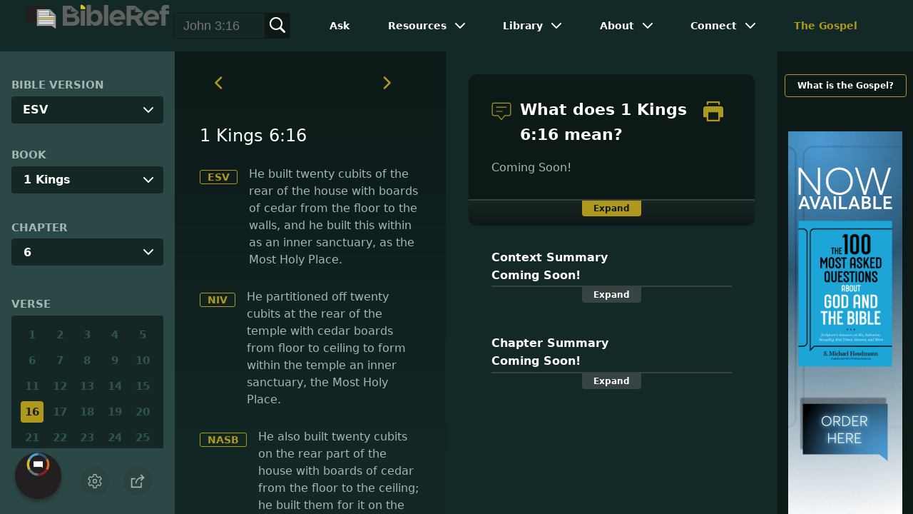

--- FILE ---
content_type: text/css
request_url: https://www.bibleref.com/BibleRefLink/BibleRefLink.css?tv=1
body_size: 1227
content:
body > #brLookupDiv {
	position:absolute;
	top:0px;
	min-width:1px;
	min-height:1px;
	width: auto;
	z-Index: 101;
}

body > #brLookupDiv.hidden {
	display:none;
}

body > #brLookupDiv * {
	margin:0;
	box-sizing:border-box;
	border:solid #000 0;
	width: auto;
}

body > #brLookupDiv > #brTagger {
	width:380px;
	margin-bottom:7px;
}

body > #brLookupDiv > #brTagger > .tagHeader {
	background-color:#606161;
	border:solid #434343 1px;
	padding:8px 0;
	border-radius:3px 3px 0 0;
}

body > #brLookupDiv > #brTagger > .tagHeader > h6 {
	color:#fff;
	font-weight:bold;
	font-family: 'Gotham Bold', Helvetica, Arial, sans-serif;
	font-size:0.9em;
	padding:4px 7px 6px;
	line-height:1em;
	text-align: center;
}

body > #brLookupDiv > #brTagger > .tagHeader > .brlSocialSharing {
	float: right;
}

body > #brLookupDiv > #brTagger > .tagHeader > .brlSocialSharing svg:hover {
	cursor: pointer;
	color: #938018;
}

body > #brLookupDiv > #brTagger > .tagHeader > .brlSocialSharing svg {
	width: 1.1em;
	color: #AF991D;
	margin-right: 5px;
}

body > #brLookupDiv > #brTagger > .tagBody {
	overflow:auto;
	text-align:left;
	max-height:300px;
	font-family:Helvetica, Arial;
	line-height:23px;
	background-color:#fcfcfc;
	border: 1px solid #434343;
	border-width:0 2px;
	border-radius: 0;
	box-shadow: 0px 0px 30px #434343;
	font-size:0.9em;
	color:#606161;
	padding: 7px;
}

body > #brLookupDiv > #brTagger > .tagBody  .versenumber {
	font-size: 10px;
	color: dimgrey;
	position: relative;
	top:-3px;
	/*left: 2px;*/
	line-height: 23px;
}

body > #brLookupDiv > #brTagger > a.poweredBy {
	display: flex;
	justify-content: center;
	align-items: center;
	background-color: #E0E1E1;
	text-align: center;
	font-size: 12px;
	font-family: 'Gotham Bold', Helvetica, Arial, sans-serif;
	font-weight: 800;
	letter-spacing: 1px;
	color: #AF991D;
	padding: 4px 10px;
	margin:0 auto;
	border-radius:2px;
	text-decoration: none;
	transition: all 0.5s ease-in-out;
	box-shadow: 0px -1px 4px rgba(97, 130, 183, 0.26);
	border: 2px solid #434343;
	border-top: none;
	border-radius: 0 0 3px 3px;
	line-height: 3em;
}

body > #brLookupDiv > #brTagger > .tagBody > a.more {
	align-items: center;
	color: #AF991D;
	display: flex;
	justify-content: end;
	padding-right: 10px;
	text-decoration: none;
}	

body > #brLookupDiv > #brTagger > .tagBody > a.more:hover {
	text-decoration: underline #AF991D;
}

body > #brLookupDiv > #brTagger > a.poweredBy:hover {
	background-color: #D1D2D2;
	box-shadow: none;
}

body > #brLookupDiv > #brTagger > a.poweredBy img {
	margin-left:10px;
	width: 150px;
}

body > #brLookupDiv > #brTagger > .tagBody > div a:link,
body > #brLookupDiv > #brTagger > .tagBody > div a:visited {
	color:#606161;
	text-decoration:none;
}

body > #brLookupDiv > #brTagger > .tagBody > div a:hover {
	color:#606161;
	text-decoration: underline #AF991D;
}


body > #brLookupDiv > #brTagger > .close {
	background-color: #E0E1E1;
	border: 1px solid #434343;
	border-radius: 4px;
	color: #AF991D;
	font-size: 1em;
	line-height: 23px;
	font-weight: bold;
	height: 23px;
	position: absolute;
	left: 6px;
	text-align: center;
	top: 9px;
	width: 28px;
	user-select: none;
}

body > #brLookupDiv.noTouch #brTagger > .close {
	display:none;
}

body > #brLookupDiv > #brTagger > .close > span {
    position: relative;
}

body > #brLookupDiv .small-caps {
    font-variant: small-caps;
}

/*Styling for poetic structure */
body > #brLookupDiv a:has(span.indent-line) {
    display: block;
    margin-left: 1em;
	/* padding-left: 2.6em; */
    padding-right: 1em;
    position: relative;
}

body > #brLookupDiv a:has(span.indent-line) .versenumber {
    left: 0;
    position: absolute;
    display: inline;
}

body > #brLookupDiv span.indent-line {
    display: inline-block;
}


@media only screen and (min-width: 400px) and (max-width: 911px) {
	body:not(.viewport) > #brLookupDiv > #brTagger > .tagBody {
		font-size:1.1em;
		line-height: 1.4em;
	}

	body:not(.viewport) > #brLookupDiv > #brTagger {
		width:360px;
	}
}


@media only screen and (min-width: 200px) and (max-width: 399px) {
	body:not(.viewport) > #brLookupDiv > #brTagger > .tagBody {
		font-size:1.1em;
		line-height: 1.4em;
	}

	body:not(.viewport) > #brLookupDiv > #brTagger {
		width:320px;
	}
}

--- FILE ---
content_type: application/javascript
request_url: https://www.bibleref.com/summaries/context-summary.js
body_size: 76
content:
document.write("<center><b>Context Summary<br>Coming Soon!</b></center>");


--- FILE ---
content_type: image/svg+xml
request_url: https://www.bibleref.com/img/google-play.svg
body_size: 4398
content:
<?xml version="1.0" encoding="UTF-8" standalone="no"?><!DOCTYPE svg PUBLIC "-//W3C//DTD SVG 1.1//EN" "http://www.w3.org/Graphics/SVG/1.1/DTD/svg11.dtd"><svg width="100%" height="100%" viewBox="0 0 5436 1818" version="1.1" xmlns="http://www.w3.org/2000/svg" xmlns:xlink="http://www.w3.org/1999/xlink" xml:space="preserve" xmlns:serif="http://www.serif.com/" style="fill-rule:evenodd;clip-rule:evenodd;stroke-linejoin:round;stroke-miterlimit:2;"><rect id="google-play" x="0" y="0" width="5435.8" height="1817.03" style="fill:none;"/><clipPath id="_clip1"><rect x="0" y="0" width="5435.8" height="1817.03"/></clipPath><g clip-path="url(#_clip1)"><g><g><path d="M5002.93,1.006l-4569.81,-0c-16.658,-0 -33.116,-0 -49.729,0.091c-13.907,0.09 -27.703,0.354 -41.744,0.577c-30.502,0.358 -60.933,3.042 -91.028,8.027c-30.052,5.093 -59.164,14.695 -86.348,28.481c-27.152,13.903 -51.962,31.969 -73.528,53.542c-21.68,21.511 -39.753,46.377 -53.522,73.638c-13.807,27.208 -23.381,56.364 -28.391,86.46c-5.057,30.058 -7.779,60.463 -8.14,90.942c-0.421,13.927 -0.466,27.901 -0.688,41.83l0,1049.98c0.222,14.105 0.267,27.769 0.688,41.878c0.361,30.477 3.083,60.88 8.14,90.937c4.997,30.114 14.571,59.286 28.391,86.504c13.763,27.173 31.838,51.938 53.522,73.33c21.485,21.669 46.31,39.747 73.528,53.543c27.184,13.823 56.292,23.483 86.348,28.655c30.1,4.944 60.528,7.629 91.028,8.031c14.041,0.309 27.837,0.486 41.744,0.486c16.613,0.091 33.072,0.091 49.729,0.091l4569.81,-0c16.326,-0 32.915,-0 49.241,-0.091c13.841,-0 28.037,-0.177 41.878,-0.486c30.443,-0.381 60.813,-3.065 90.851,-8.031c30.152,-5.209 59.365,-14.866 86.681,-28.655c27.192,-13.804 51.995,-31.882 73.462,-53.543c21.628,-21.476 39.741,-46.223 53.675,-73.33c13.716,-27.238 23.2,-56.408 28.123,-86.504c5.065,-30.061 7.883,-60.458 8.431,-90.937c0.177,-14.109 0.177,-27.773 0.177,-41.878c0.354,-16.503 0.354,-32.915 0.354,-49.687l0,-950.695c0,-16.635 0,-33.137 -0.354,-49.595c-0,-13.929 -0,-27.903 -0.177,-41.832c-0.548,-30.482 -3.366,-60.88 -8.431,-90.942c-4.937,-30.079 -14.42,-59.232 -28.123,-86.459c-28.036,-54.636 -72.512,-99.127 -127.137,-127.183c-27.316,-13.752 -56.532,-23.352 -86.681,-28.481c-30.033,-5.007 -60.406,-7.692 -90.851,-8.03c-13.841,-0.222 -28.037,-0.488 -41.878,-0.576c-16.326,-0.091 -32.915,-0.091 -49.241,-0.091l-0,0.006Z" style="fill:#a6a6a6;fill-rule:nonzero;"/><path d="M383.611,1778.28c-13.841,0 -27.347,-0.177 -41.078,-0.486c-28.446,-0.37 -56.826,-2.847 -84.907,-7.409c-26.183,-4.509 -51.549,-12.898 -75.258,-24.888c-23.492,-11.891 -44.919,-27.484 -63.459,-46.18c-18.809,-18.475 -34.469,-39.904 -46.358,-63.436c-12.02,-23.686 -20.338,-49.074 -24.666,-75.28c-4.673,-28.158 -7.201,-56.631 -7.563,-85.172c-0.288,-9.581 -0.665,-41.478 -0.665,-41.478l-0,-1049.36c-0,0 0.401,-31.408 0.667,-40.635c0.347,-28.496 2.86,-56.925 7.519,-85.04c4.336,-26.277 12.661,-51.738 24.687,-75.501c11.846,-23.516 27.418,-44.961 46.114,-63.503c18.674,-18.718 40.17,-34.39 63.702,-46.446c23.655,-11.952 48.972,-20.282 75.103,-24.709c28.172,-4.607 56.651,-7.099 85.196,-7.452l40.988,-0.555l4668.31,0l41.478,0.577c28.286,0.336 56.505,2.805 84.419,7.386c26.395,4.483 51.977,12.87 75.902,24.886c47.136,24.292 85.506,62.741 109.702,109.927c11.835,23.598 20.032,48.852 24.312,74.903c4.715,28.345 7.353,56.997 7.895,85.727c0.132,12.865 0.132,26.683 0.132,40.435c0.359,17.035 0.359,33.248 0.359,49.595l-0,950.695c-0,16.504 -0,32.607 -0.359,48.842c-0,14.772 -0,28.305 -0.177,42.232c-0.53,28.217 -3.125,56.358 -7.764,84.196c-4.238,26.395 -12.512,51.981 -24.529,75.861c-11.973,23.277 -27.543,44.52 -46.135,62.946c-18.557,18.796 -40.022,34.48 -63.568,46.448c-23.859,12.082 -49.402,20.502 -75.77,24.974c-28.078,4.587 -56.461,7.063 -84.909,7.409c-13.305,0.309 -27.237,0.486 -40.765,0.486l-49.241,0.091l-4619.32,-0.091Z" style="fill-rule:nonzero;"/></g><g id="_Group_"></g></g><path d="M3190.6,1001.16l-2.7,0c-16.9,-20.1 -49,-38.3 -90,-38.3c-85.1,0 -163.5,74.9 -163.5,171.1c0,95.8 78,169.8 163.5,169.8c40.5,0 73.1,-18.3 90,-38.8l2.7,0l0,24.5c0,65.1 -34.8,100.2 -90.9,100.2c-45.9,0 -74.4,-33 -86,-60.6l-65.1,27.2c18.7,45 68.6,100.7 151,100.7c87.8,0 162.2,-51.7 162.2,-177.8l0,-306.1l-70.8,0l0,28.1c0.1,0 -0.4,0 -0.4,0Zm1771.6,-28.1l-86,217.4l-2.7,0l-89.1,-217.4l-80.6,0l133.7,303.9l-76.2,168.9l78,0l205.7,-472.8l-82.8,0Zm-2603.4,-9.8c-94.5,0 -171.1,71.7 -171.1,170.6c0,98 77.1,170.6 171.1,170.6c94.5,0 171.1,-72.2 171.1,-170.6c0,-98.9 -76.7,-170.6 -171.1,-170.6Zm373.3,0c-94.5,0 -171.1,71.7 -171.1,170.6c0,98 77.1,170.6 171.1,170.6c94.5,0 171.1,-72.2 171.1,-170.6c0,-98.9 -76.6,-170.6 -171.1,-170.6Zm999.4,108.3c-14.3,-38.3 -57.5,-108.7 -146.1,-108.7c-87.8,0 -160.8,69.1 -160.8,170.6c0,95.8 72.2,170.6 169.3,170.6c78,0 123.4,-47.7 142.1,-75.7l-57.9,-38.8c-19.2,28.5 -45.9,47.2 -83.8,47.2c-38.3,0 -65.1,-17.4 -82.9,-51.7l228.1,-94.5c0,0.1 -8,-19 -8,-19Zm815.4,-109.2c-54.4,0 -110.5,24.1 -133.7,76.6l66.4,27.6c14.3,-27.6 40.5,-37 68.2,-37c38.8,0 78,23.2 78.9,64.6l0,5.3c-13.4,-7.6 -42.8,-19.2 -78,-19.2c-71.7,0 -144.4,39.2 -144.4,112.7c0,67.3 58.8,110.5 124.3,110.5c50.3,0 78,-22.7 95.3,-49l2.7,0l0,38.8l72.2,0l0,-192c0,-89.4 -66.4,-138.9 -151.9,-138.9Zm-2632.37,52.2c-0.008,-0.01 -0.017,-0.01 -0.028,0l0.028,0c0.072,0.081 0.072,0.8 0.072,0.8l0,72.2l173.3,0c-5.3,40.5 -18.7,70.4 -39.2,90.9c-25.4,25.4 -64.6,53 -133.7,53c-106.5,0 -189.8,-86 -189.8,-192.5c0,-106.5 83.3,-192.5 189.8,-192.5c57.5,0 99.4,22.7 130.5,51.7l51.2,-51.2c-43.2,-41.4 -100.7,-73.1 -181.3,-73.1c-146.1,0 -268.7,119 -268.7,264.7c0,146.1 122.5,264.7 268.7,264.7c78.9,0 138.1,-25.8 184.9,-74.4c47.7,-47.7 62.8,-115 62.8,-169.3c0,-16.9 -1.3,-32.1 -4,-45l-244.572,0Zm2373.47,279.3l74.9,0l0,-501.2l-74.9,0l0,501.2Zm-974.4,0l74.9,0l0,-501.2l-74.9,0l0,501.2Zm768.6,-501.2l-179.1,0l0,501.2l74.9,0l0,-189.8l104.3,0c82.9,0 164.4,-60.1 164.4,-155.5c0,-95.4 -81.2,-155.9 -164.5,-155.9Zm-1350.1,444.2c-51.7,0 -96.2,-42.8 -96.2,-103.4c0,-61.5 44.6,-103.4 96.2,-103.4c51.7,0 96.2,41.9 96.2,103.4c0.1,61 -44.5,103.4 -96.2,103.4Zm-373.3,0c-51.7,0 -96.2,-42.8 -96.2,-103.4c0,-61.5 44.6,-103.4 96.2,-103.4c51.7,0 96.2,41.9 96.2,103.4c0,61 -44.5,103.4 -96.2,103.4Zm745.8,0c-51.7,0 -94.9,-43.2 -94.9,-102.9c0,-60.2 43.2,-103.8 94.9,-103.8c51.2,0 90.9,44.1 90.9,103.8c0.5,59.7 -39.6,102.9 -90.9,102.9Zm1432.9,0c-24.5,0 -58.8,-12 -58.8,-42.8c0,-38.8 42.8,-53.5 79.3,-53.5c33,0 48.6,7.1 68.2,16.9c-5.4,45 -43.4,79 -88.7,79.4Zm-1038.6,-108.3c-1.8,-65.9 51.2,-99.4 89.1,-99.4c29.9,0 54.8,14.7 63.3,36.1l-152.4,63.3Zm585.5,-94.5l-106.5,0l0,-172l106.5,0c56.1,0 87.8,46.3 87.8,86c0,39.3 -32.1,86 -87.8,86Zm-2300.9,-412.6c-35.5,0 -66.3,-12.5 -91.5,-37.2c-25,-24.6 -37.7,-55.7 -37.7,-92.4c0,-36.7 12.7,-67.8 37.7,-92.4c24.7,-24.7 55.5,-37.2 91.5,-37.2c17.6,0 34.7,3.5 51.1,10.6c16.1,6.9 29.2,16.3 38.9,27.8l2.4,2.9l-27.1,26.6l-2.8,-3.3c-15.3,-18.2 -35.8,-27.1 -62.9,-27.1c-24.2,0 -45.3,8.6 -62.7,25.6c-17.5,17.1 -26.4,39.5 -26.4,66.6c0,27.1 8.9,49.5 26.4,66.6c17.4,17 38.5,25.6 62.7,25.6c25.8,0 47.5,-8.6 64.4,-25.6c10,-10 16.2,-24 18.4,-41.7l-86.9,0l0,-37.4l124.2,0l0.5,3.4c0.9,6.3 1.8,12.8 1.8,18.8c0,34.5 -10.4,62.4 -31,83c-23.4,24.4 -54,36.8 -91,36.8Zm1080.1,0c-36.3,0 -66.9,-12.7 -91.1,-37.7c-24,-24.3 -37.4,-57.8 -36.8,-92c0,-36.5 12.4,-67.4 36.8,-91.9c24.1,-25 54.7,-37.7 91,-37.7c35.9,0 66.5,12.7 91.1,37.7c24.4,25.3 36.8,56.2 36.8,91.9c-0.4,36.6 -12.8,67.5 -36.8,91.9c-24.1,25.2 -54.7,37.8 -91,37.8Zm-425.5,-5.3l-38.7,0l0,-248.6l38.7,0l0,248.6Zm204.9,-211.2l-67.3,0l0,211.2l-38.7,0l0,-211.2l-67.3,0l0,-37.4l173.3,0l0,37.4Zm576.6,211.2l-38.3,0l-117.3,-187.7l1,33.8l0,153.8l-38.3,0l0,-248.5l43.7,0l1.2,1.9l110.3,176.8l-1,-33.7l0,-145l38.7,0l0,248.6Zm-999,0l-38.7,0l0,-211.2l-67.3,0l0,-37.4l173.3,0l0,37.4l-67.3,0l0,211.2Zm-130.5,-0.4l-148.4,0l0,-248.2l148.4,0l0,37.4l-109.6,0l0,68.2l98.9,0l0,37l-98.9,0l0,68.2l109.6,0l0,37.4Zm710.8,-57.7c17.3,17.3 38.3,26 62.7,26c25.1,0 45.6,-8.5 62.7,-26c17,-17 25.6,-39.3 25.6,-66.2c0,-26.9 -8.6,-49.3 -25.5,-66.2c-17.3,-17.3 -38.4,-26 -62.7,-26c-25.1,0 -45.6,8.5 -62.6,26c-17,17 -25.6,39.3 -25.6,66.2c0,26.9 8.5,49.3 25.4,66.2Z" style="fill:#fff;fill-rule:nonzero;"/><g><path d="M418.4,392.961c-11.6,12.5 -18.3,31.6 -18.3,56.6l-0,886.7c-0,25 6.7,44.1 18.7,56.1l3.1,2.7l496.8,-496.8l0,-11.1l-497.2,-496.9l-3.1,2.7Z" style="fill:url(#_Linear2);"/><path d="M1084,1064.36l-165.7,-165.7l0,-11.6l165.7,-165.7l3.6,2.2l196,111.4c56.1,31.6 56.1,83.8 0,115.8l-196,111.4l-3.6,2.2Z" style="fill:url(#_Linear3);"/><path d="M1087.6,1062.16l-169.3,-169.3l-499.9,499.9c18.3,19.6 49,21.8 83.3,2.7l585.9,-333.3" style="fill:url(#_Linear4);"/><path d="M1087.6,723.561l-585.9,-332.8c-34.3,-19.6 -65.1,-16.9 -83.3,2.7l499.9,499.4l169.3,-169.3Z" style="fill:url(#_Linear5);"/><path d="M1084,1058.56l-581.9,330.6c-32.5,18.7 -61.5,17.4 -80.2,0.4l-3.1,3.1l3.1,2.7c18.7,16.9 47.7,18.3 80.2,-0.4l585.9,-332.8l-4,-3.6Z" style="fill-opacity:0.2;"/><path d="M1283.6,944.961l-200.1,113.6l3.6,3.6l196,-111.4c28.1,-16 41.9,-37 41.9,-57.9c-1.7,19.2 -16,37.4 -41.4,52.1Z" style="fill-opacity:0.12;"/><path d="M501.7,396.561l781.9,444.2c25.4,14.3 39.7,33 41.9,52.1c0,-20.9 -13.8,-41.9 -41.9,-57.9l-781.9,-444.2c-56.1,-32.1 -101.6,-5.3 -101.6,58.8l0,5.8c0,-64.2 45.5,-90.5 101.6,-58.8Z" style="fill:#fff;fill-opacity:0.25;"/></g></g><defs><linearGradient id="_Linear2" x1="0" y1="0" x2="1" y2="0" gradientUnits="userSpaceOnUse" gradientTransform="matrix(-672.97,672.978,-672.978,-672.97,874.138,439.995)"><stop offset="0" style="stop-color:#00a0ff;stop-opacity:1"/><stop offset="0.01" style="stop-color:#00a1ff;stop-opacity:1"/><stop offset="0.26" style="stop-color:#00beff;stop-opacity:1"/><stop offset="0.51" style="stop-color:#00d2ff;stop-opacity:1"/><stop offset="0.76" style="stop-color:#00dfff;stop-opacity:1"/><stop offset="1" style="stop-color:#00e3ff;stop-opacity:1"/></linearGradient><linearGradient id="_Linear3" x1="0" y1="0" x2="1" y2="0" gradientUnits="userSpaceOnUse" gradientTransform="matrix(-970.295,1.18827e-13,-1.18827e-13,-970.295,1356.76,892.863)"><stop offset="0" style="stop-color:#ffe000;stop-opacity:1"/><stop offset="0.41" style="stop-color:#ffbd00;stop-opacity:1"/><stop offset="0.78" style="stop-color:#ffa500;stop-opacity:1"/><stop offset="1" style="stop-color:#ff9c00;stop-opacity:1"/></linearGradient><linearGradient id="_Linear4" x1="0" y1="0" x2="1" y2="0" gradientUnits="userSpaceOnUse" gradientTransform="matrix(-912.606,912.596,-912.596,-912.606,995.541,984.985)"><stop offset="0" style="stop-color:#ff3a44;stop-opacity:1"/><stop offset="1" style="stop-color:#c31162;stop-opacity:1"/></linearGradient><linearGradient id="_Linear5" x1="0" y1="0" x2="1" y2="0" gradientUnits="userSpaceOnUse" gradientTransform="matrix(407.512,407.519,-407.519,407.512,292.52,98.0307)"><stop offset="0" style="stop-color:#32a071;stop-opacity:1"/><stop offset="0.07" style="stop-color:#2da771;stop-opacity:1"/><stop offset="0.48" style="stop-color:#15cf74;stop-opacity:1"/><stop offset="0.8" style="stop-color:#06e775;stop-opacity:1"/><stop offset="1" style="stop-color:#00f076;stop-opacity:1"/></linearGradient></defs></svg>

--- FILE ---
content_type: application/javascript
request_url: https://www.bibleref.com/summaries/chapter-summary.js
body_size: 76
content:
document.write("<center><b>Chapter Summary<br>Coming Soon!</b></center>");


--- FILE ---
content_type: application/javascript
request_url: https://www.bibleref.com/components/footer-element-unified.js
body_size: 17081
content:
class FooterElement extends HTMLElement {
constructor() {
super();
this.attachShadow({mode: 'open'});
this.shadowRoot.innerHTML = `
<link rel="preload" href="/components/unified-style.css" as="style">
<link rel="stylesheet" href="/components/unified-style.css" defer>
<style>
* {
    margin: 0;
    padding: 0;
    box-sizing: border-box;
}

a {
    
    text-decoration: none;
	font-weight: 300;
	color: var(--unified-color-footer)
}

.siteLogo {
    width: 200px;
	max-width: 100%;
    height: auto;
    transition: width 0.3s ease;
}

@media screen and (min-width: 768px) {
    .siteLogo {
        width: 264px;
        height: auto;
    }
}

.footerSection {
    position: relative;   
    width: 100%;
    height: auto;
    margin: 0 auto;
    overflow: hidden; /* important for hiding the blur element in the background */	
}

.copyright * { 
    color: inherit;
    text-decoration: none;
    border: none;
    text-transform: inherit;
	font-size: inherit;
    font-weight: inherit;
    line-height: inherit;
    font-size: inherit;
    padding: 0 10px;
    margin: 0;
}
.copyright *:first-child {
	padding-left: 0;
}

.bottomPadding { padding-bottom: 1rem; }

.footerInfo {
	padding: 1rem 3rem;
}

.footerContainer {
	background-color: var(--unified-bgcolor-footer);
	color: var(--unified-color-footer);
    display: flex;
    flex-direction: column;
    justify-content: space-between;
    align-items: start;
    gap: 1rem;
    width: 100%;
    height: auto;
    margin: 0 auto;
    z-index: 5;
	text-transform: uppercase;
	padding: 1rem 2rem;
	font-size: 1.5rem;
}

@media screen and (min-width: 768px) {
    .footerContainer {
        margin: 0 auto;
        justify-content: space-between;
    }
}

.footerFirstRow {
	display: flex;
    flex-direction: column;
	justify-content: space-between;
    align-items: start;
    gap: 1rem;
	width: 100%;
}

.footerRowSectionContainer {
	display: flex;
    flex-direction: column;
	align-items: start;
	width: 100%;
	line-height: 1.5rem;
	gap: .5rem;
	
	& ul {
			display: flex;
			flex-flow: row wrap;
			justify-content: space-between;
			align-items: start;
			gap: 1rem;
			list-style-type: none;
			width: 100%;
			
			& img {
				width: 30px;
				height: auto;
			}
	}
	
	.share {
		justify-content: start;	
	}
	
	& .subtext {
		color: var(--unified-color-footer-secondary);
		font-size: 1rem;
		
		& .mailingListInput {
			background-color: #fff;
		}
	
	}
}



@media screen and (min-width: 768px) {			
    .footerFirstRow {		
		flex-direction: row;
	
	}
}

.footerLastRow {
	text-align: center;
	width: 100%;
	color: var(--unified-color-footer-secondary);
    font-size: 1rem;	
}

</style>


<div class="footerContentContainer" data-site-theme="dark">

	<footer class="footerSection">
		<div class="footerInfo" style="font-size: .8em; line-height: 1.2em;">
			<div class="bottomPadding copyright">
				<a href="https://www.bibleref.com">www.BibleRef.com</a>|
				<a href="https://www.bibleref.com/sitemap.html">Sitemap</a>|
				<a href="https://www.bibleref.com/books-of-the-Bible.html">Books of the Bible</a>|
				<a href="https://www.bibleref.com/bible-passages.html">Passages</a>
			</div>
			THE HOLY BIBLE, NEW INTERNATIONAL VERSION&reg;, NIV&reg; Copyright&copy; 1973, 1978, 1984, 2011 by Biblica&reg;.<br><br>
			The Holy Bible, New Living Translation, Copyright&copy; 1996, 2004, 2007. Used by permission of Tyndale House Publishers, Inc. Carol Stream, Illinois 60188.<br><br>
			The Holy Bible, English Standard Version&reg; Copyright&copy; 2001 by Crossway Bibles, a publishing ministry of Good News Publishers.<br><br>
			New American Standard Bible Copyright&copy; 1960 - 2020 by The Lockman Foundation.<br><br>
			Christian Standard Bible&reg;, Copyright&copy; 2017 by Holman Bible Publishers. Used by Permission.
		</div>
		<div class="footerContainer">
			<div class="footerFirstRow">

				<div class="footerRowSectionContainer">
					<a href="/" rel="noreferrer">
						<img loading="lazy" id="siteLogo" src="https://www.gqm.one/sitelogos/bibleref-2025.svg" alt="BibleRef" class="siteLogo">
					</a>
				</div>	
				<div class="footerRowSectionContainer">
					<a href="https://www.bibleref.com/about.html">
						About
					</a>
					<a href="https://www.bibleref.com/contact.html">
						Contact
					</a>
				</div>
				<div class="footerRowSectionContainer">
					Follow Us	
					<ul class="share">
						<li>
							<a href="https://www.facebook.com/BibleRefcom/"><img title="Facebook" src="https://www.gqm.one/sitelogos/socialmedia/logo-fb-simple-white.svg" alt="Facebook icon"></a>
						</li>
						<li>
							<a href="https://twitter.com/BibleRefCom"><img title="Twitter" src="https://www.gqm.one/sitelogos/socialmedia/logo-twitter-white.svg" alt="Twitter icon"></a>
						</li>
						<li>
							<a href="https://www.instagram.com/biblerefdotcom/"><img title="Instagram" src="https://www.gqm.one/sitelogos/socialmedia/logo-instagram.svg" alt="Instagram icon"></a>
						</li>
						
					</ul>
				</div>
			</div>
			<div class="footerLastRow">&copy; Copyright 2002-${this.getCurrentYear()} Got Questions Ministries. All rights reserved. <a target="_blank" href="https://www.gotquestions.org/privacy.html">Privacy Policy</a>
			</div>
		</div>
	</footer>

	<!-- Network Component -->
	<div class="gqm-network gq">
		<!-- Network Button -->
		<div class="gqm-button" tabindex="0">
			<svg xmlns="http://www.w3.org/2000/svg" xml:space="preserve" fill-rule="evenodd" stroke-linejoin="round" stroke-miterlimit="2" clip-rule="evenodd" viewBox="0 0 72 72">
				<path fill="none" d="M0 0h72v72H0z"/>
				<g transform="rotate(30 36 36)">
					<g class="gqm-segments">
					  <path fill="#de6815" d="M71.001 35.973h-7.403a27.58 27.58 0 0 0-13.799-23.896L53.5 5.681c10.805 6.26 17.501 17.8 17.501 30.292Z"></path>
					  <path fill="#2c5671" d="m53.5 5.681-3.701 6.396A27.593 27.593 0 0 0 36 8.376a27.593 27.593 0 0 0-13.799 3.701L18.5 5.681A34.903 34.903 0 0 1 36 1a35.051 35.051 0 0 1 17.5 4.681Z"></path>
					  <path fill="#4e9bd4" d="m18.5 5.681 3.701 6.396A27.58 27.58 0 0 0 8.402 35.973H.999A34.989 34.989 0 0 1 18.5 5.681Z"></path>
					  <path fill="#d4ba37" d="M.999 35.973h7.403c0 9.88 5.253 18.998 13.799 23.924L18.5 66.293A35 35 0 0 1 .999 35.973Z"></path>
					  <path fill="#5e7b7d" d="m18.5 66.293 3.701-6.396A27.593 27.593 0 0 0 36 63.598c4.845 0 9.607-1.279 13.799-3.701l3.701 6.396A35.051 35.051 0 0 1 36 70.974a34.903 34.903 0 0 1-17.5-4.681Z"></path>
					  <path fill="#892023" d="m53.5 66.293-3.701-6.396c8.546-4.926 13.799-14.044 13.799-23.924h7.403c0 12.52-6.696 24.06-17.501 30.32Z"></path>
					</g>
				</g>
				<circle cx="35.992" cy="35.983" r="25.888" fill="#231f20"/>
				<path fill="#fff" d="M50.125 26.677v19.487l-3.81-2.722h-24.44V26.677h28.25Z"/>
			</svg>
			<!-- useful for color blending -->
			<div class="gqm-color"></div>
		</div>

		<!-- Zone wraps the list to ensure smooth transitions -->
		<div class="gqm-zone">
			<div class="gqm-list">
				<!-- GotQuestions -->
				<a href="https://gotquestions.org" tabindex="0" target="_blank">
					<svg xmlns="http://www.w3.org/2000/svg" xml:space="preserve" fill-rule="evenodd" stroke-linejoin="round" stroke-miterlimit="2" clip-rule="evenodd" viewBox="0 0 300 69">
						<path fill="none" d="M0 0h300v69H0z"/>
						<path fill="#2a5672" d="M90.368 27.99v39.438l-9.051-4.582H30.632v-23.12h29.104V27.99h30.632Z"/>
						<path fill="#4e9bd4" d="M0 5.255v39.438l9.051-4.583h50.685V5.255H0Z"/>
						<path fill="var(--list-fg, #222)" fill-rule="nonzero" d="M116.887 32.791c2.361 0 4.662-.351 6.901-1.052 2.24-.701 4.076-1.617 5.507-2.748V14.952h-13.052v6.204h5.989v3.542c-1.703.93-3.485 1.395-5.345 1.395-1.288 0-2.465-.243-3.532-.729-1.066-.487-1.953-1.145-2.661-1.975-.709-.83-1.256-1.804-1.643-2.92a10.825 10.825 0 0 1-.579-3.563c0-1.417.218-2.712.654-3.886.437-1.173 1.024-2.147 1.761-2.919a7.63 7.63 0 0 1 2.576-1.782 7.926 7.926 0 0 1 3.123-.623c2.848 0 5.331 1.031 7.449 3.092l5.195-4.423c-1.545-1.789-3.452-3.166-5.721-4.132-2.268-.966-4.569-1.449-6.901-1.449-2.433 0-4.652.415-6.655 1.245-2.004.83-3.667 1.968-4.991 3.413-1.324 1.446-2.347 3.149-3.07 5.109-.723 1.961-1.084 4.079-1.084 6.355 0 1.989.268 3.835.805 5.538.537 1.703 1.292 3.184 2.265 4.444a14.69 14.69 0 0 0 3.456 3.23 14.962 14.962 0 0 0 4.422 2.008c1.617.443 3.327.665 5.131.665Zm27.327.086c2.247 0 4.251-.469 6.011-1.406 1.76-.937 3.13-2.254 4.111-3.95.98-1.696 1.47-3.631 1.47-5.807 0-2.175-.49-4.114-1.47-5.817-.981-1.703-2.351-3.024-4.111-3.961-1.76-.937-3.764-1.406-6.011-1.406-1.703 0-3.277.279-4.723.837-1.445.558-2.672 1.327-3.681 2.308-1.009.98-1.796 2.161-2.361 3.542-.566 1.381-.848 2.88-.848 4.497s.282 3.117.848 4.498c.565 1.381 1.352 2.561 2.361 3.542 1.009.98 2.236 1.746 3.681 2.297 1.446.551 3.02.826 4.723.826Zm0-6.118c-1.345 0-2.461-.479-3.349-1.438-.887-.959-1.331-2.161-1.331-3.607 0-1.474.437-3.097 1.31-4.041.873-.945 1.996-1.417 3.37-1.417 1.345 0 2.458.468 3.338 1.406.88.937 1.32 2.564 1.32 4.052 0 1.46-.447 2.666-1.341 3.617-.895.952-2 1.428-3.317 1.428Zm22.09 6.097c1.374 0 2.501-.126 3.381-.376.88-.251 1.756-.619 2.629-1.106l-1.696-5.066c-.701.358-1.409.537-2.125.537-.615 0-1.041-.215-1.277-.644-.236-.43-.354-1.031-.354-1.803v-7.857h5.216v-5.603h-5.216v-6.87h-6.87v6.87h-2.425v5.603h2.425v9.145c0 2.347.573 4.128 1.718 5.345 1.145 1.216 2.676 1.825 4.594 1.825Zm-32.501 30.376-3.285-2.92c1.589-2.576 2.383-5.545 2.383-8.909 0-2.361-.401-4.54-1.202-6.536-.802-1.997-1.903-3.693-3.306-5.088s-3.095-2.483-5.077-3.263c-1.982-.78-4.125-1.17-6.429-1.17-2.347 0-4.523.397-6.526 1.191-2.004.795-3.703 1.897-5.099 3.306-1.395 1.41-2.486 3.11-3.273 5.099-.787 1.989-1.181 4.143-1.181 6.461 0 2.319.394 4.473 1.181 6.462.787 1.989 1.878 3.685 3.273 5.088 1.396 1.402 3.095 2.5 5.099 3.295 2.003.794 4.179 1.191 6.526 1.191 3.563 0 6.705-.909 9.424-2.726l3.713 3.392 3.779-4.873Zm-16.895-2.662c-1.574 0-3.005-.394-4.293-1.181-1.288-.787-2.297-1.878-3.027-3.274-.73-1.395-1.095-2.966-1.095-4.712 0-1.746.365-3.32 1.095-4.722.73-1.403 1.739-2.498 3.027-3.285 1.288-.787 2.719-1.18 4.293-1.18 1.646 0 3.109.418 4.39 1.255a8.252 8.252 0 0 1 2.941 3.338c.68 1.389 1.02 2.92 1.02 4.594 0 1.331-.215 2.562-.644 3.693l-2.555-2.254-3.735 4.572 2.426 2.233a8.237 8.237 0 0 1-3.843.923ZM150.89 45.5v10.648c0 1.674-.357 2.951-1.073 3.831-.715.881-1.617 1.321-2.705 1.321-1.173 0-2.014-.362-2.522-1.084-.508-.723-.762-1.943-.762-3.661V45.5h-6.87v12.751c0 6.111 2.584 9.167 7.75 9.167 2.476 0 4.501-.945 6.075-2.834h.107v2.426h6.891V45.5h-6.891Zm31.879 10.562c0-2.104-.454-3.993-1.364-5.668a9.773 9.773 0 0 0-3.81-3.907c-1.632-.93-3.477-1.395-5.539-1.395-1.56 0-3.015.279-4.368.837-1.352.558-2.508 1.324-3.467 2.297-.958.973-1.713 2.154-2.264 3.542-.551 1.389-.827 2.884-.827 4.487 0 1.631.286 3.145.859 4.54.572 1.395 1.352 2.576 2.34 3.542.987.966 2.171 1.721 3.553 2.265 1.38.544 2.859.816 4.432.816 2.133 0 4.021-.376 5.667-1.127 1.646-.752 2.956-1.743 3.929-2.973l-3.65-4.101c-1.488 1.732-3.227 2.598-5.216 2.598-1.274 0-2.379-.326-3.316-.977-.938-.651-1.528-1.563-1.771-2.737h14.641c.113-.844.171-1.524.171-2.039Zm-10.648-5.474c.672 0 1.281.136 1.825.407.544.272.988.659 1.331 1.16.344.501.594 1.102.751 1.803l-8.05.043c.215-1.088.694-1.929 1.438-2.522.745-.594 1.646-.891 2.705-.891Zm21.252 16.851c1.432 0 2.702-.175 3.811-.526 1.109-.35 2.014-.837 2.715-1.46a6.102 6.102 0 0 0 1.589-2.189c.358-.837.536-1.764.536-2.78a8.99 8.99 0 0 0-.074-1.192 5.135 5.135 0 0 0-.247-1.03 7.586 7.586 0 0 0-.365-.869 3.365 3.365 0 0 0-.537-.762 7.951 7.951 0 0 0-.665-.655 5.98 5.98 0 0 0-.827-.58 17.39 17.39 0 0 0-.945-.526c-.292-.15-.661-.318-1.105-.504a32.894 32.894 0 0 0-1.213-.483 563.22 563.22 0 0 0-1.363-.505c-1.001-.357-1.721-.679-2.158-.966-.436-.286-.655-.565-.655-.837 0-.386.158-.665.473-.837a2.157 2.157 0 0 1 1.052-.258c.759 0 1.574.193 2.447.58a7.911 7.911 0 0 1 2.404 1.674l3.263-4.916a14.888 14.888 0 0 0-2.511-1.534 12.117 12.117 0 0 0-2.62-.891 13.79 13.79 0 0 0-2.961-.301c-1.518 0-2.884.272-4.101.816-1.217.544-2.183 1.334-2.897 2.372-.716 1.038-1.074 2.236-1.074 3.596 0 .601.061 1.162.182 1.685.122.522.294.991.516 1.406.221.415.496.805.826 1.17.329.365.676.683 1.041.955a9.74 9.74 0 0 0 1.256.784c.472.25.938.465 1.396.644.457.179.958.354 1.503.526 1.273.4 2.142.733 2.608.998.464.265.697.54.697.826a.985.985 0 0 1-.225.655c-.151.179-.369.315-.655.408-.287.093-.638.139-1.052.139-2.032 0-3.914-.815-5.646-2.447l-3.263 4.616c2.434 2.132 5.382 3.198 8.844 3.198Zm18.998-.021c1.375 0 2.502-.125 3.382-.376.88-.25 1.756-.619 2.629-1.106l-1.696-5.066c-.7.358-1.409.537-2.125.537-.615 0-1.041-.215-1.277-.644-.235-.429-.354-1.03-.354-1.803v-7.857h5.217V45.5h-5.217v-7.599l-6.869.729v6.87h-2.426v5.603h2.426v9.145c0 2.347.572 4.129 1.716 5.345 1.146 1.216 2.677 1.825 4.594 1.825Zm12.558-24.473c1.218 0 2.238-.375 3.061-1.127.821-.751 1.233-1.713 1.233-2.887 0-1.159-.412-2.114-1.233-2.866-.823-.751-1.843-1.127-3.061-1.127-.786 0-1.506.168-2.157.505a3.96 3.96 0 0 0-1.556 1.417c-.386.608-.579 1.298-.579 2.071 0 1.174.411 2.136 1.234 2.887.822.752 1.842 1.127 3.058 1.127Zm-3.434 24.065h6.848V45.5h-6.848v21.51Zm22.198.429c2.245 0 4.25-.469 6.01-1.406 1.759-.937 3.13-2.254 4.111-3.95.98-1.696 1.471-3.631 1.471-5.807 0-2.175-.491-4.114-1.471-5.817-.981-1.703-2.352-3.023-4.111-3.961-1.76-.937-3.765-1.406-6.01-1.406-1.704 0-3.278.279-4.724.837-1.445.558-2.672 1.328-3.681 2.308-1.009.98-1.797 2.161-2.362 3.542-.565 1.381-.848 2.88-.848 4.497 0 1.618.283 3.117.848 4.498.565 1.381 1.353 2.561 2.362 3.542 1.009.98 2.236 1.746 3.681 2.297 1.446.551 3.02.826 4.724.826Zm0-6.118c-1.346 0-2.463-.479-3.349-1.438-.888-.959-1.331-2.161-1.331-3.607 0-1.474.435-2.683 1.308-3.628.874-.944 1.997-1.416 3.372-1.416 1.344 0 2.457.468 3.337 1.406.881.937 1.32 2.15 1.32 3.638 0 1.46-.447 2.666-1.341 3.617-.895.952-2.001 1.428-3.316 1.428Zm28.486-16.229c-1.26 0-2.448.258-3.564.773a8.693 8.693 0 0 0-2.941 2.232h-.042V45.5h-6.87v21.51h6.87V56.212c0-1.088.168-2.011.504-2.769.336-.759.798-1.317 1.384-1.675.588-.357 1.274-.536 2.061-.536.801 0 1.443.132 1.922.397.479.265.851.737 1.115 1.417.266.679.398 1.599.398 2.758V67.01h6.869V54.108c0-1.646-.185-3.062-.557-4.25-.373-1.188-.913-2.125-1.621-2.812a6.407 6.407 0 0 0-2.416-1.492c-.901-.308-1.938-.462-3.112-.462Zm19.17 22.347c1.431 0 2.7-.175 3.81-.526 1.109-.35 2.014-.837 2.715-1.46a6.102 6.102 0 0 0 1.589-2.189c.358-.837.537-1.764.537-2.78 0-.429-.026-.827-.075-1.192a5.135 5.135 0 0 0-.247-1.03 7.961 7.961 0 0 0-.365-.869 3.36 3.36 0 0 0-.536-.762 7.954 7.954 0 0 0-.666-.655 5.92 5.92 0 0 0-.827-.58c-.336-.2-.651-.375-.944-.526-.294-.15-.662-.318-1.105-.504a32.891 32.891 0 0 0-1.214-.483l-1.362-.505c-1.002-.357-1.722-.679-2.158-.966-.437-.286-.655-.565-.655-.837 0-.386.157-.665.472-.837a2.16 2.16 0 0 1 1.052-.258c.758 0 1.574.193 2.448.58a7.923 7.923 0 0 1 2.404 1.674l3.263-4.916a14.895 14.895 0 0 0-2.512-1.534 12.09 12.09 0 0 0-2.619-.891 13.81 13.81 0 0 0-2.963-.301c-1.516 0-2.883.272-4.099.816-1.217.544-2.183 1.334-2.899 2.372-.715 1.038-1.073 2.236-1.073 3.596 0 .601.061 1.162.182 1.685.122.522.294.991.515 1.406.222.415.498.805.827 1.17.329.365.676.683 1.041.955a9.88 9.88 0 0 0 1.256.784c.472.25.938.465 1.396.644.458.179.958.354 1.502.526 1.274.4 2.143.733 2.609.998.464.265.697.54.697.826a.98.98 0 0 1-.226.655c-.149.179-.368.315-.654.408-.287.093-.637.139-1.052.139-2.032 0-3.913-.815-5.645-2.447l-3.263 4.616c2.432 2.132 5.381 3.198 8.844 3.198Z"/>
					</svg>
				</a>
				<!-- BibleRef -->
				<a href="https://bibleref.com" tabindex="0" target="_blank">
					<svg xmlns="http://www.w3.org/2000/svg" xml:space="preserve" fill-rule="evenodd" stroke-linejoin="round" stroke-miterlimit="2" clip-rule="evenodd" viewBox="0 0 300 52">
						<path fill="none" d="M0 0h300.002v52H0z"/>
						<path fill="var(--list-fg, #231f20)" d="M.002 1.726v40.753l9.302-6.194h30.64V1.726H.002Z"/>
						<path fill="#a0a0a0" d="m47.768 10.282 12.79 12.536v28.217l-9.302-6.195h-30.64V10.282h27.152Z"/>
						<path fill="#fff" d="M24.589 14.693h25.999v2.028H24.589zm0 4.668h31.496v2.028H24.589zm0 4.669h31.496v2.028H24.589z"/>
						<path fill="#dbc026" d="M24.589 28.698h31.496v2.028H24.589z"/>
						<path fill="#fff" d="M24.589 33.367h31.496v2.028H24.589zm0 4.668h31.496v2.028H24.589z"/>
						<path fill="#231f20" d="M47.768 10.284 60.56 22.822l-13.866 1.109 1.074-13.647Z"/>
						<path fill="#a0a0a0" d="M47.765 10.281 60.56 22.763H47.765V10.281Z"/>
						<path fill="#dbc026" d="M113.392.797h2.833l6.421 5.714v3.425l-9.233.024-.021-9.163Z"/>
						<path fill="#606161" fill-rule="nonzero" d="M235.449 19.081c-.811 2.742-3.243 4.319-6.729 4.319h-9.279V11.439h9.08v5.07h7.223c.037.944-.059 1.806-.295 2.572m9.566-2.454v-.118L228.521 3.17H210.28v41.64h9.161V31.485h7.201l8.925 13.325h10.708l-10.178-14.865c5.299-1.968 8.918-6.596 8.918-13.318"/>
						<path fill="#231f20" fill-rule="nonzero" d="m226.423 11.44 2.094-6.405v6.405h-2.094Zm9.026 7.641c.236-.766.332-1.628.295-2.572h7.62l-7.915 2.572Z"/>
						<path fill="#606161" d="M113.338 12.932h9.042v31.886h-9.042zm49.059-11.541h9.042v43.427h-9.042z"/>
						<path fill="#606161" fill-rule="nonzero" d="M295.897 8.589c1.547 0 2.796.298 4.105.774V1.867c-1.666-.536-3.569-.892-6.425-.892-3.212 0-5.651.832-7.317 2.498-1.665 1.666-2.557 4.223-2.557 7.734v2.022h-3.748v7.437h3.748v24.152h9.042V20.666h7.197v-7.377h-7.316V12.04c0-2.38 1.19-3.451 3.271-3.451m-145.531 19.75c0 5.354-3.569 8.805-7.793 8.805s-7.733-3.51-7.733-8.805v-.119c0-5.294 3.509-8.804 7.733-8.804s7.793 3.51 7.793 8.804v.119Zm-5.473-16.597c-8.062 0-9.934 7.383-9.934 7.383V9.838l-.01-9.041h-9.033v44.02h9.043v-6.966s1.381 6.966 9.934 6.966c7.555 0 14.515-5.829 14.515-16.478v-.119c0-10.648-7.079-16.478-14.515-16.478m-43.151 20.524c0 3.095-2.439 4.518-6.485 4.518H84.371v-9.161h10.591c4.702 0 6.78 1.725 6.78 4.525v.118ZM84.371 11.21h8.778v4.4h6.272c0 1.209-.39 2.145-1.113 2.837-.03.023-.052.052-.081.074-.965.884-2.491 1.348-4.429 1.459l-9.427.03v-8.8Zm18.683 11.836c4.724-2.527 5.469-7.436 5.469-7.436L93.149 3.176H75.454v41.641h19.803c9.404 0 15.588-3.81 15.588-11.423v-.118c0-5.594-2.971-8.387-7.791-10.23"/>
						<path fill="#231f20" fill-rule="nonzero" d="m107.049 15.61-8.741 2.837c.722-.692 1.113-1.628 1.113-2.837h7.628Zm-13.9-4.4h-2.095l2.095-6.405"/>
						<path fill="#606161" fill-rule="nonzero" d="M182.707 27.239c.558-3.773 3.273-6.784 6.761-7.546.11-.023.215-.046.325-.063a8.086 8.086 0 0 1 5.022.732c2.018 1 3.611 2.808 4.407 5.034l-16.515 1.843ZM190.7 11.73c-7.719 0-14.207 5.277-16.044 12.428a16.524 16.524 0 0 0-.523 4.144c0 1.709.262 3.361.744 4.918a16.583 16.583 0 0 0 15.841 11.62c2.987 0 5.789-.785 8.207-2.162.262-.146.512-.303.762-.46a.094.094 0 0 0 .058-.04c.25-.163.494-.332.738-.506.238-.174.477-.361.709-.547.221-.18.442-.366.651-.564.14-.121.274-.249.407-.383.076-.07.151-.14.221-.215.169-.169.337-.343.494-.523.163-.175.32-.355.471-.535.041-.053.088-.105.128-.157.076-.093.151-.186.221-.285l-6.755-2.987c-.383.348-.79.662-1.226.929a8.09 8.09 0 0 1-4.604 1.437c-2.587 0-4.912-1.222-6.481-3.151-.006-.006-.012-.006-.012-.012a8.647 8.647 0 0 1-1.639-2.773h.087l8.15.006h8.039l7.528.006a16.49 16.49 0 0 0-.111-7.697c-1.808-7.178-8.313-12.491-16.061-12.491m63.881 15.486c.558-3.773 3.272-6.784 6.76-7.545.111-.024.215-.047.326-.064a8.098 8.098 0 0 1 5.022.732c2.017 1 3.61 2.808 4.406 5.034l-16.514 1.843Zm7.993-15.509c-7.72 0-14.207 5.278-16.044 12.428a16.526 16.526 0 0 0-.523 4.145c0 1.709.261 3.36.744 4.917a16.582 16.582 0 0 0 15.84 11.621 16.528 16.528 0 0 0 8.969-2.622.097.097 0 0 0 .058-.041c.25-.163.494-.332.738-.506.239-.174.477-.36.71-.546.221-.18.442-.366.651-.564.14-.122.273-.25.407-.383.075-.071.151-.14.221-.216.168-.168.337-.342.494-.523.162-.174.319-.354.47-.534.041-.053.088-.105.128-.158.076-.093.152-.186.221-.284l-6.754-2.988a8.252 8.252 0 0 1-1.227.93 8.094 8.094 0 0 1-4.603 1.436c-2.587 0-4.913-1.221-6.482-3.151-.006-.006-.012-.006-.012-.012a8.653 8.653 0 0 1-1.639-2.772h.087l8.15.005h8.039l7.528.006c.262-1.162.401-2.371.401-3.615 0-1.407-.174-2.773-.512-4.081-1.807-7.179-8.312-12.492-16.06-12.492"/>
						<path fill="#dabf26" fill-rule="nonzero" d="M115.912.797h-2.811v9.041h9.518l-.01-3.384-6.697-5.657Z"/>
					</svg>
				</a>
				<!-- CompellingTruth -->
				<a href="https://compellingtruth.org" tabindex="0" target="_blank">
					<svg xmlns="http://www.w3.org/2000/svg" xml:space="preserve" fill-rule="evenodd" stroke-linejoin="round" stroke-miterlimit="2" clip-rule="evenodd" viewBox="0 0 300 79">
						<path fill="none" d="M0 0h300v79H0z"/>
						<g fill="#629ea5">
							<path fill-rule="nonzero" d="M91.018 20.061c-.796 3.477-2.892 5.446-6.327 5.446-4.524 0-6.786-3.645-6.786-9.804 0-6.075 2.262-9.804 7.079-9.804 2.766 0 5.238 1.886 6.034 5.028h5.823C96.297 5.313 91.898.872 84.943.872c-7.961 0-12.946 5.74-12.946 15.166 0 9.553 5.573 14.539 12.863 14.539 6.451 0 10.808-4.19 11.981-10.516h-5.823Zm20.026 5.53c-4.817 0-7.624-2.933-7.624-9.511 0-6.578 2.723-10.055 7.624-10.055 4.861 0 7.542 3.477 7.542 10.055 0 6.578-3.351 9.511-7.542 9.511Zm0 4.986c8.548 0 13.282-4.944 13.282-14.497 0-9.552-4.734-15.208-13.282-15.208-8.546 0-13.365 5.656-13.365 15.083 0 9.385 4.819 14.622 13.365 14.622Zm42.022-.964V1.794h-8.379l-5.027 20.403-5.028-20.403h-8.546v27.819h5.404V10.634l5.154 18.979h5.781l5.195-19.063v19.063h5.446Zm7.961-14.832V6.612h5.53c3.352 0 4.734 1.718 4.734 4.022 0 2.43-1.382 4.147-4.734 4.147h-5.53Zm0 14.832V19.516h6.453c5.445 0 8.923-3.645 8.923-8.715 0-5.027-3.478-9.007-8.923-9.007h-12.276v27.819h5.823Zm37.665 0v-4.944h-15.46v-7.164h13.617v-4.902h-13.617V6.654h14.79v-4.86h-20.446v27.819h21.116Zm20.781 0v-5.07H205.69V1.794h-5.825v27.819h19.608Zm20.99 0v-5.07h-13.784V1.794h-5.823v27.819h19.607Z"/>
							<path d="M241.846 1.794h5.824v27.819h-5.824z"/>
							<path fill-rule="nonzero" d="M272.347 29.613V1.794H266.9v17.889L255.84 1.794h-6.16v27.819h5.406V10.927l11.898 18.686h5.363Zm27.651 0V14.656h-11.605v4.65h6.159c0 3.478-2.974 6.369-6.787 6.369-5.406 0-7.709-5.196-7.709-9.762 0-6.62 3.1-10.223 7.75-10.223 3.185 0 5.992 2.095 6.284 4.692h5.866c-.419-5.572-5.53-9.51-12.15-9.51-9.008 0-13.7 6.578-13.7 14.789 0 7.751 4.902 14.916 12.611 14.916 3.812 0 6.997-1.383 8.337-3.729l.126 2.765h4.818ZM85.738 66.868v-22.96h8.422v-4.86H71.536v4.86h8.379v22.96h5.823Zm22.96-23.002c2.891 0 4.065 1.55 4.065 3.729 0 2.137-1.174 3.687-4.274 3.687h-7.29v-7.416h7.499Zm8.756 23.002V58.99c0-3.267-.921-4.65-3.392-5.446 2.681-.964 4.146-3.477 4.146-6.452 0-4.609-3.392-8.044-8.546-8.044H95.543v27.82h5.656V55.974h6.201c3.351 0 4.357 1.047 4.357 3.729v7.165h5.697Zm18.77-9.26c0 3.645-1.844 5.404-5.572 5.404-3.142 0-4.985-2.178-4.985-5.613V39.048h-5.908v18.895c0 6.704 4.231 9.888 10.977 9.888 7.29 0 11.438-3.477 11.438-10.223v-18.56h-5.95v18.56Zm21.493 9.26v-22.96h8.422v-4.86h-22.625v4.86h8.38v22.96h5.823Zm32.344 0v-27.82h-5.864v10.474h-10.853V39.048h-5.823v27.82h5.823V54.382h10.853v12.486h5.864Z"/>
						</g>
						<path fill="#de6815" d="M44.213 2.071h18.465v18.5h-5.767V7.837H44.213V2.071Z"/>
						<path fill="#629ea5" d="M56.912 64.749H15.828L.001 78.238 0 7.838h37.984v5.383h13.164V26.8h5.764v37.949ZM27.048 19.083l-.001 5.766h12.7v12.734h5.766v-18.5H27.048Z"/>
					</svg>
				</a>
				<a href="https://412teens.org" tabindex="0" target="_blank">
					<svg xmlns="http://www.w3.org/2000/svg" xml:space="preserve" fill-rule="evenodd" stroke-linejoin="round" stroke-miterlimit="2" clip-rule="evenodd" viewBox="0 0 300 92">
						<path fill="none" d="M0 0h300v92H0z"/>
						<clipPath id="a">
							<path d="M0 0h300v92H0z"/>
						</clipPath>
						<g clip-path="url(#a)">
							<path fill="#b60003" d="M136.138 1.605v89.879L115.51 81.041H0V1.605h136.138Z"/>
							<path fill="#fff" d="m22.896 48.62-1.342 1.103 2.595-.299 3.215.299h3.943l.261-.738-2.723.266-3.321-.266M50.355 63.09l-1.103-1.341.299 2.595-.299 3.215v3.942l.738.261-.266-2.722.266-3.321m-.738-53.889-1.103-1.342.3 2.595-.3 3.215v3.943l.738 18.312-.266-20.774.266-3.321"/>
							<path fill="#fff" fill-rule="nonzero" d="M36.373 50.451H20.872c3.768-8.521 9.52-16.111 15.501-23.594v23.594Zm12.399 24.805V60.501l4.601.134h2.721V50.479l-8.962-.028V14.47l-.036-6.165H34.517L10.891 49.242v11.393l25.482-.32-.293 14.941h12.692Zm26.829 0V8.305h-7.759L52.221 19.9v9.075L66.202 19.9l-2.343 55.356h11.742Z"/>
							<path fill="#fff" d="M78.191 10.486V68.75L79 46.545l-.809-32.73v-3.329ZM55.127 28.911a47.82 47.82 0 0 1 5.568-4.079 53.904 53.904 0 0 1 5.948-3.235l-3.131 2.82-8.385 4.494Z"/>
							<path fill="#fff" fill-rule="nonzero" d="M125.248 77.811V63.862H97.326c.293-3.429 4.003-8.269 8.982-11.999 13.864-10.184 18.745-16.032 18.745-26.216 0-13.208-8.884-19.56-21.966-19.56-13.278 0-21.089 8.671-21.089 23.089l10.816-3.125c0-8.974 5.098-8.773 10.858-8.773 4.979 0 8.982 2.017 8.982 8.773 0 5.646-2.734 9.074-12.008 15.931-16.598 12.301-19.429 20.871-19.527 33.274 16.106-.165 32.916-.841 44.129 2.555Z"/>
							<path fill="#fff" d="M92.814 29.177h-3.993l5.115-2.369 1.097-5.211v5.211l-2.219 2.369Zm32.074 51.205 1.122-2.369 1.097-5.212v5.212l-2.219 2.369Zm-21.704-19.864 4.95-7.934 9.639-6.039 7.475-10.791-7.475 12.464-5.125 1.537-9.464 10.763Z"/>
							<path fill="var(--list-fg, #231f20)" fill-rule="nonzero" d="M164.961 81.405h-14.888V15.491h-7.184V1.405h29.36v14.086h-7.288v65.914Zm35.295 0h-25.924v-80h25.404v13.441H189.22v19.033h9.37v12.795h-9.37V67.75h11.036v13.655Zm28.424 0h-25.925v-80h25.404v13.441h-10.515v19.033h9.37v12.795h-9.37V67.75h11.036v13.655Zm16.867 0h-14.368v-80h14.68l4.373 26.022 1.561 11.72h.209l-.937-15.376V1.405h14.264v80h-14.577l-4.372-25.806-1.562-11.721h-.313l1.042 15.377v22.15Zm38.21 1.291c-5.206 0-9.214-1.326-12.025-3.979-2.812-2.652-4.217-6.703-4.217-12.15V51.728h14.576v14.839c0 1.003.122 1.756.365 2.258s.676.753 1.301.753c.416 0 .746-.162.989-.484.243-.323.365-.735.365-1.237V52.696c0-1.147-.191-2.061-.573-2.742-.382-.681-1.007-1.308-1.874-1.882-.868-.573-2.412-1.505-4.633-2.795-3.957-2.223-6.681-4.481-8.174-6.775-1.492-2.294-2.273-5.555-2.342-9.785V14.954c0-4.731 1.457-8.387 4.373-10.968 2.915-2.581 6.802-3.871 11.661-3.871 5.136 0 9.092 1.416 11.869 4.248 2.776 2.831 4.13 6.827 4.06 11.989v13.441h-14.055V16.352c0-2.008-.59-3.011-1.77-3.011-.833 0-1.25.573-1.25 1.721v13.44c0 1.362.365 2.492 1.094 3.387.729.896 1.891 1.81 3.487 2.742 3.402 1.721 6.039 3.387 7.913 5.001 1.874 1.612 3.193 3.422 3.957 5.429.763 2.008 1.145 4.481 1.145 7.42v15.591c0 4.588-1.492 8.172-4.477 10.753-2.985 2.58-6.906 3.871-11.765 3.871Z"/>
						</g>
					</svg>
				</a>
				<!-- GQKidz -->
				<a href="https://gqkidz.org" tabindex="0" target="_blank">
					<svg xmlns="http://www.w3.org/2000/svg" xml:space="preserve" fill-rule="evenodd" stroke-linejoin="round" stroke-miterlimit="2" clip-rule="evenodd" viewBox="0 0 300 78">
						<path fill="none" d="M0 0h299.999v78H0z"/>
						<clipPath id="a">
							<path d="M0 0h299.999v78H0z"/>
						</clipPath>
						<g clip-path="url(#a)">
							<path fill="url(#b)" fill-rule="nonzero" d="m143.563 62.213-16.044-18.5c-.386-.455-.703-.625-.951-.512-.248.114-.372.455-.372 1.023v17.478c0 .568-.193 1.051-.579 1.449a1.884 1.884 0 0 1-1.405.597h-12.405c-.607 0-1.089-.199-1.448-.597-.358-.398-.537-.881-.537-1.449V3.387c0-.568.179-1.052.537-1.449.359-.398.841-.597 1.448-.597h12.405c.551 0 1.019.199 1.405.597.386.397.579.881.579 1.449v19.609c0 .568.11.895.331.98.22.085.496-.099.827-.554l14.885-20.376c.331-.455.8-.838 1.406-1.151.607-.313 1.213-.469 1.82-.469h15.795c.607 0 .992.27 1.158.81.165.54.082 1.037-.248 1.492l-21.75 28.049c-.331.455-.482.98-.455 1.577.028.597.235 1.094.621 1.492a535.977 535.977 0 0 0 5.954 6.565 713.265 713.265 0 0 1 6.243 6.863c2.068 2.302 4.081 4.599 6.12 6.82.828.83 2.092 1.935 3.515 3.885.179 3.907-.626 4.769-1.12 4.769h-14.427c-.607 0-1.227-.143-1.861-.426-.634-.285-1.116-.654-1.447-1.109Z"/>
							<path fill="url(#c)" fill-rule="nonzero" d="M182.348 63.748h-12.487c-.607 0-1.089-.199-1.448-.597-.358-.398-.537-.881-.537-1.449V3.472c0-.568.179-1.051.537-1.449.359-.398.841-.597 1.448-.597h12.487c.551 0 1.02.199 1.406.597.386.398.579.881.579 1.449v58.23c0 .568-.193 1.051-.579 1.449a1.886 1.886 0 0 1-1.406.597Z"/>
							<path fill="url(#d)" fill-rule="nonzero" d="M190.86 61.702V3.387c0-.568.193-1.052.579-1.449a1.884 1.884 0 0 1 1.405-.597h22.577c8.656 0 15.74 2.614 21.253 7.843 2.977 2.842 5.238 6.224 6.781 10.146 1.544 3.921 2.316 8.326 2.316 13.214s-.772 9.307-2.316 13.258c-1.543 3.95-3.804 7.346-6.781 10.187a27.957 27.957 0 0 1-9.469 5.798c-3.556 1.307-7.484 1.961-11.784 1.961h-22.577a1.884 1.884 0 0 1-1.405-.597 2.004 2.004 0 0 1-.579-1.449Zm18.359-13.641h6.202c1.544 0 3.142-.199 4.796-.597a10.81 10.81 0 0 0 4.466-2.259c1.323-1.109 2.412-2.671 3.267-4.689.854-2.018 1.281-4.647 1.281-7.886 0-3.24-.427-5.869-1.281-7.887-.855-2.017-1.957-3.58-3.309-4.689-1.35-1.108-2.839-1.861-4.465-2.259a19.97 19.97 0 0 0-4.755-.597h-6.202c-.552 0-1.02.199-1.406.597a2.004 2.004 0 0 0-.579 1.449v26.771c0 .568.193 1.051.579 1.449.386.398.854.597 1.406.597Z"/>
							<path fill="url(#e)" fill-rule="nonzero" d="M298.014 63.748h-49.796c-.551 0-1.02-.199-1.406-.597a2.004 2.004 0 0 1-.579-1.449v-9.549c0-.568.138-1.194.413-1.876.276-.681.579-1.25.91-1.705l28.295-29.242c.331-.455.441-.938.331-1.45-.11-.511-.469-.767-1.075-.767h-26.889c-.551 0-1.02-.199-1.406-.597a2.003 2.003 0 0 1-.579-1.449V3.387c0-.568.193-1.052.579-1.449a1.886 1.886 0 0 1 1.406-.597h49.796c.606 0 1.089.199 1.447.597.359.397.538.881.538 1.449v9.634c0 .568-.124 1.193-.372 1.876-.249.681-.538 1.25-.869 1.705l-25.305 29.327c-.331.455-.441.924-.331 1.407.11.483.441.725.993.725h23.899c.606 0 1.089.198 1.447.596.359.398.538.881.538 1.45v11.595c0 .568-.179 1.051-.538 1.449-.358.398-.841.597-1.447.597Z"/>
							<path fill="#43d306" d="M102.978 1.341V76.4L85.659 63.609H0V1.341h102.978Z"/>
							<path fill="#319800" fill-rule="nonzero" d="M30.317 52.027c-2.702 0-5.234-.521-7.598-1.566s-4.432-2.454-6.205-4.23c-1.773-1.775-3.174-3.864-4.204-6.266-1.03-2.402-1.545-4.96-1.545-7.676 0-2.715.515-5.274 1.545-7.676 1.03-2.402 2.431-4.5 4.204-6.292a20.002 20.002 0 0 1 6.205-4.256c2.364-1.044 4.896-1.567 7.598-1.567 3.714 0 6.947.783 9.7 2.35 2.751 1.567 4.988 3.725 6.711 6.475.169.279.211.601.126.966-.084.366-.261.635-.531.81l-6.079 4.021c-.27.173-.574.234-.911.182a1.38 1.38 0 0 1-.861-.496c-1.047-1.323-2.22-2.385-3.521-3.185-1.3-.801-2.845-1.201-4.634-1.201-1.284 0-2.49.27-3.622.809a9.767 9.767 0 0 0-2.963 2.167 10.274 10.274 0 0 0-2.001 3.159 9.814 9.814 0 0 0-.734 3.734c0 1.323.245 2.576.734 3.76a10.039 10.039 0 0 0 2.001 3.107 9.997 9.997 0 0 0 2.963 2.141 8.315 8.315 0 0 0 3.622.809c1.283 0 2.549-.244 3.799-.731a6.232 6.232 0 0 0 2.988-2.402c.169-.278.186-.531.05-.757-.135-.226-.371-.34-.709-.34h-5.824c-.338 0-.625-.121-.862-.365a1.23 1.23 0 0 1-.354-.888v-6.214c0-.348.118-.644.354-.887.237-.244.524-.366.862-.366h17.424c.337 0 .633.113.886.339.253.227.397.531.43.914.069.592.102 1.314.102 2.167 0 .853-.051 1.732-.152 2.637-.237 2.403-.895 4.63-1.975 6.684a18.443 18.443 0 0 1-4.179 5.326c-1.705 1.497-3.655 2.672-5.851 3.525-2.194.853-4.524 1.279-6.989 1.279Zm61.896-9.242v7.363c0 .348-.118.644-.355.887a1.153 1.153 0 0 1-.861.366H73.523c-3.411 0-6.366-.514-8.865-1.541-2.498-1.026-4.566-2.419-6.204-4.177-1.638-1.758-2.853-3.812-3.647-6.161-.794-2.351-1.19-4.866-1.19-7.546 0-2.681.489-5.204 1.468-7.572.98-2.367 2.322-4.43 4.027-6.188a19.285 19.285 0 0 1 5.977-4.177c2.28-1.027 4.719-1.541 7.319-1.541 2.6 0 5.049.514 7.345 1.541a19.185 19.185 0 0 1 6.002 4.177c1.705 1.758 3.047 3.821 4.027 6.188.979 2.368 1.469 4.891 1.469 7.572a13.37 13.37 0 0 1-.861 4.778c-.574 1.514-1.301 2.793-2.179 3.838-.439.627-.303.939.406.939h2.38c.338 0 .625.123.861.366.237.244.355.54.355.888Zm-19.805-1.566a7.871 7.871 0 0 0 3.419-.758 9.624 9.624 0 0 0 2.811-2.01 9.097 9.097 0 0 0 1.9-2.924 9.286 9.286 0 0 0 .683-3.551 9.477 9.477 0 0 0-.683-3.577 9.342 9.342 0 0 0-1.9-2.976 9.023 9.023 0 0 0-2.811-2.011 8.1 8.1 0 0 0-3.419-.731 8.103 8.103 0 0 0-3.419.731 9.046 9.046 0 0 0-2.811 2.011 9.34 9.34 0 0 0-1.899 2.976 9.478 9.478 0 0 0-.684 3.577c0 1.253.228 2.436.684 3.551a9.094 9.094 0 0 0 1.899 2.924 9.65 9.65 0 0 0 2.811 2.01 7.874 7.874 0 0 0 3.419.758Z"/>
						</g>
						<defs>
							<radialGradient id="b" cx="0" cy="0" r="1" gradientTransform="matrix(190.177 62.3217 -62.3218 190.177 109.822 1.426)" gradientUnits="userSpaceOnUse">
								<stop offset="0" stop-color="#ffe400"/>
								<stop offset=".52" stop-color="#ffb800"/>
								<stop offset="1" stop-color="#ffa800"/>
							</radialGradient>
							<radialGradient id="c" cx="0" cy="0" r="1" gradientTransform="matrix(190.177 62.3217 -62.3218 190.177 109.822 1.426)" gradientUnits="userSpaceOnUse">
								<stop offset="0" stop-color="#ffe400"/>
								<stop offset=".52" stop-color="#ffb800"/>
								<stop offset="1" stop-color="#ffa800"/>
							</radialGradient>
							<radialGradient id="d" cx="0" cy="0" r="1" gradientTransform="matrix(190.177 62.3217 -62.3218 190.177 109.822 1.426)" gradientUnits="userSpaceOnUse">
								<stop offset="0" stop-color="#ffe400"/>
								<stop offset=".52" stop-color="#ffb800"/>
								<stop offset="1" stop-color="#ffa800"/>
							</radialGradient>
							<radialGradient id="e" cx="0" cy="0" r="1" gradientTransform="matrix(190.177 62.3217 -62.3218 190.177 109.822 1.426)" gradientUnits="userSpaceOnUse">
								<stop offset="0" stop-color="#ffe400"/>
								<stop offset=".52" stop-color="#ffb800"/>
								<stop offset="1" stop-color="#ffa800"/>
							</radialGradient>
						</defs>
					</svg>
				</a>
			</div>
		</div>
		<!-- Branding and Link to GQM.one -->
		<div class="gqm-one">
			<a href="https://gqm.one" tabindex="0" target="_blank">
				<svg alt="Got Questions Ministries" style="width: 130px; fill: white;" xmlns="http://www.w3.org/2000/svg" xml:space="preserve" fill-rule="evenodd" stroke-linejoin="round" stroke-miterlimit="2" clip-rule="evenodd" viewBox="0 0 1180 340">
				<path fill="none" d="M0 0h1180v340H0z"/>
				<path fill-rule="nonzero" d="M91.804 176.839c-8.945 0-17.369-1.501-25.272-4.503-7.903-3.002-14.827-7.26-20.769-12.774-5.943-5.514-10.63-12.192-14.061-20.034-3.431-7.842-5.146-16.603-5.146-26.283s1.715-18.442 5.146-26.284c3.431-7.842 8.118-14.52 14.061-20.034 5.942-5.514 12.866-9.741 20.769-12.682 7.903-2.941 16.327-4.411 25.272-4.411 6.372 0 12.162.735 17.369 2.205 5.208 1.471 9.895 3.462 14.061 5.974s7.842 5.422 11.028 8.73c3.186 3.309 5.943 6.801 8.271 10.477l-21.688 11.763c-2.819-4.289-6.709-8.026-11.672-11.212-4.962-3.185-10.752-4.778-17.369-4.778-5.514 0-10.629 1.01-15.347 3.032-4.717 2.022-8.792 4.84-12.223 8.455-3.431 3.615-6.096 7.873-7.995 12.774-1.899 4.901-2.849 10.232-2.849 15.991s.95 11.119 2.849 16.082c1.899 4.963 4.564 9.221 7.995 12.774 3.431 3.554 7.506 6.341 12.223 8.363 4.718 2.022 9.833 3.033 15.347 3.033 5.514 0 10.63-.981 15.348-2.941 4.717-1.961 8.301-4.105 10.752-6.433v-14.704H85.555v-22.791h58.448v47.052c-6.249 6.985-13.723 12.591-22.423 16.818-8.7 4.228-18.625 6.341-29.776 6.341Zm113.588-.184c-7.352 0-13.907-1.256-19.666-3.767-5.759-2.512-10.661-5.882-14.704-10.109-4.044-4.228-7.138-9.16-9.282-14.796-2.144-5.637-3.217-11.641-3.217-18.013 0-6.249 1.073-12.192 3.217-17.828 2.144-5.637 5.238-10.569 9.282-14.796 4.043-4.227 8.945-7.597 14.704-10.109 5.759-2.512 12.314-3.768 19.666-3.768s13.938 1.256 19.759 3.768c5.82 2.512 10.752 5.882 14.796 10.109 4.043 4.227 7.137 9.159 9.281 14.796 2.145 5.636 3.217 11.579 3.217 17.828 0 6.372-1.072 12.376-3.217 18.013-2.144 5.636-5.238 10.568-9.281 14.796-4.044 4.227-8.976 7.597-14.796 10.109-5.821 2.511-12.407 3.767-19.759 3.767Zm0-20.769c3.676 0 6.923-.704 9.742-2.114 2.818-1.409 5.177-3.277 7.076-5.605 1.899-2.329 3.37-5.055 4.411-8.18 1.042-3.124 1.562-6.463 1.562-10.017 0-3.431-.52-6.708-1.562-9.833-1.041-3.124-2.512-5.851-4.411-8.179-1.899-2.328-4.258-4.197-7.076-5.606-2.819-1.409-6.066-2.114-9.742-2.114-3.676 0-6.892.705-9.649 2.114a22.581 22.581 0 0 0-7.076 5.606c-1.961 2.328-3.431 5.055-4.412 8.179-.98 3.125-1.47 6.402-1.47 9.833 0 3.554.49 6.893 1.47 10.017.981 3.125 2.451 5.851 4.412 8.18a22.578 22.578 0 0 0 7.076 5.605c2.757 1.41 5.973 2.114 9.649 2.114Zm94.106 20.769c-8.21 0-14.459-2.052-18.748-6.157-4.289-4.105-6.433-10.139-6.433-18.104v-46.318h-14.704V85.675h14.704V61.413h23.526v24.262h18.013v20.401h-18.013v40.069c0 2.818.705 5.146 2.114 6.984 1.409 1.838 3.4 2.757 5.974 2.757 1.715 0 3.339-.276 4.87-.827 1.532-.551 2.604-1.133 3.217-1.746l4.962 17.645c-1.715 1.593-4.166 2.94-7.352 4.043-3.186 1.103-7.229 1.654-12.13 1.654Zm90.98 0c-9.19 0-17.706-1.562-25.548-4.686-7.842-3.125-14.612-7.506-20.31-13.142-5.697-5.637-10.139-12.345-13.325-20.126-3.186-7.781-4.779-16.266-4.779-25.456 0-9.19 1.593-17.676 4.779-25.457 3.186-7.78 7.628-14.489 13.325-20.126 5.698-5.636 12.468-10.017 20.31-13.141 7.842-3.125 16.358-4.687 25.548-4.687 9.313 0 17.89 1.562 25.732 4.687 7.842 3.124 14.612 7.505 20.31 13.141 5.698 5.637 10.14 12.346 13.325 20.126 3.186 7.781 4.779 16.267 4.779 25.457 0 8.699-1.378 16.725-4.135 24.077-2.757 7.352-6.709 13.785-11.855 19.299l9.006 10.477-18.196 14.888-9.925-11.396c-4.289 1.961-8.853 3.462-13.693 4.503-4.841 1.042-9.956 1.562-15.348 1.562Zm0-23.158c4.289 0 8.578-.674 12.866-2.022l-13.417-15.807 18.012-14.888 13.601 15.991c4.166-6.862 6.25-14.704 6.25-23.526 0-5.759-.889-11.09-2.666-15.991-1.776-4.901-4.288-9.159-7.535-12.774-3.247-3.615-7.169-6.433-11.763-8.455-4.595-2.022-9.711-3.032-15.348-3.032-5.636 0-10.752 1.01-15.347 3.032-4.595 2.022-8.485 4.84-11.671 8.455s-5.667 7.873-7.444 12.774c-1.777 4.901-2.665 10.232-2.665 15.991s.888 11.089 2.665 15.99c1.777 4.901 4.258 9.129 7.444 12.682 3.186 3.554 7.076 6.372 11.671 8.455s9.711 3.125 15.347 3.125Zm141.893 20.953v-11.212c-3.063 3.431-7.198 6.525-12.406 9.282-5.208 2.757-11.488 4.135-18.84 4.135-9.802 0-17.032-2.481-21.688-7.443-4.656-4.963-6.984-11.794-6.984-20.494V85.675h23.342v53.853c0 6.127 1.471 10.385 4.411 12.774 2.941 2.389 6.924 3.584 11.947 3.584 4.534 0 8.516-1.041 11.947-3.125 3.431-2.083 6.188-4.411 8.271-6.984V85.675h23.343v88.775h-23.343Zm88.224 2.205c-6.739 0-13.019-1.102-18.839-3.308-5.821-2.206-10.845-5.33-15.072-9.374-4.227-4.043-7.536-8.945-9.925-14.704-2.389-5.759-3.584-12.192-3.584-19.299 0-6.371 1.133-12.406 3.4-18.104 2.267-5.698 5.422-10.63 9.466-14.796 4.043-4.166 8.883-7.474 14.52-9.925 5.636-2.451 11.824-3.676 18.564-3.676 6.616 0 12.651 1.195 18.104 3.584 5.453 2.39 10.14 5.729 14.061 10.017 3.921 4.289 6.953 9.435 9.098 15.439 2.144 6.005 3.216 12.621 3.216 19.851v5.146H597.62c.735 5.637 3.278 10.477 7.628 14.52 4.35 4.044 10.323 6.066 17.92 6.066 1.838 0 3.86-.215 6.066-.644a48.79 48.79 0 0 0 6.525-1.746 33.982 33.982 0 0 0 6.065-2.757c1.899-1.102 3.584-2.328 5.054-3.676l10.293 15.072c-4.411 4.043-9.864 7.107-16.358 9.19-6.494 2.083-13.234 3.124-20.218 3.124Zm20.402-54.956c-.123-2.083-.613-4.288-1.471-6.616-.857-2.328-2.144-4.442-3.859-6.341-1.716-1.9-3.952-3.493-6.709-4.779-2.757-1.287-6.035-1.93-9.833-1.93-3.676 0-6.832.613-9.466 1.838-2.634 1.225-4.809 2.787-6.525 4.687a22.327 22.327 0 0 0-4.043 6.341c-.981 2.328-1.593 4.595-1.838 6.8h43.744Zm71.498 54.956c-7.72 0-15.102-1.225-22.148-3.676-7.046-2.45-12.897-5.82-17.553-10.109l10.109-16.358c1.593 1.471 3.584 2.941 5.974 4.412a57.024 57.024 0 0 0 7.719 3.951 52.402 52.402 0 0 0 8.455 2.757 37.4 37.4 0 0 0 8.547 1.011c5.146 0 8.914-.888 11.303-2.665 2.39-1.777 3.584-4.074 3.584-6.892 0-2.451-1.317-4.289-3.951-5.514-2.635-1.226-5.882-2.237-9.742-3.033-3.86-.797-8.087-1.685-12.682-2.665-4.595-.981-8.822-2.451-12.682-4.411a28.274 28.274 0 0 1-9.741-8.088c-2.635-3.431-3.952-8.087-3.952-13.968 0-3.676.796-7.199 2.389-10.569 1.593-3.369 3.952-6.341 7.077-8.914 3.124-2.573 6.923-4.626 11.395-6.157 4.473-1.532 9.65-2.298 15.531-2.298 7.597 0 14.367 1.134 20.31 3.4 5.943 2.267 11.12 5.177 15.531 8.731l-9.374 15.99c-2.695-2.818-6.371-5.238-11.028-7.26-4.656-2.021-9.741-3.032-15.255-3.032-4.289 0-7.689.857-10.201 2.573-2.512 1.715-3.768 3.798-3.768 6.249 0 2.206 1.287 3.86 3.86 4.963 2.573 1.102 5.82 2.052 9.741 2.849 3.921.796 8.149 1.715 12.683 2.757 4.533 1.041 8.761 2.603 12.682 4.686 3.921 2.083 7.168 4.902 9.741 8.455 2.573 3.554 3.86 8.332 3.86 14.337 0 4.043-.858 7.811-2.573 11.303-1.716 3.492-4.197 6.494-7.444 9.006-3.247 2.512-7.26 4.503-12.039 5.974-4.779 1.47-10.232 2.205-16.358 2.205Zm85.466 0c-8.209 0-14.458-2.052-18.747-6.157s-6.433-10.139-6.433-18.104v-46.318h-14.704V85.675h14.704V61.413h23.526v24.262h18.013v20.401h-18.013v40.069c0 2.818.705 5.146 2.114 6.984 1.409 1.838 3.4 2.757 5.973 2.757a14.28 14.28 0 0 0 4.871-.827c1.532-.551 2.604-1.133 3.217-1.746l4.962 17.645c-1.715 1.593-4.166 2.94-7.352 4.043-3.186 1.103-7.229 1.654-12.131 1.654Zm43.928-100.538c-3.798 0-7.076-1.348-9.833-4.043-2.757-2.696-4.135-6.005-4.135-9.926 0-3.921 1.378-7.198 4.135-9.833 2.757-2.634 6.035-3.952 9.833-3.952 3.922 0 7.23 1.318 9.926 3.952 2.695 2.635 4.043 5.912 4.043 9.833 0 3.921-1.348 7.23-4.043 9.926-2.696 2.695-6.004 4.043-9.926 4.043ZM830.31 174.45V85.675h23.343v88.775H830.31Zm87.672 2.205c-7.352 0-13.907-1.256-19.666-3.767-5.759-2.512-10.66-5.882-14.704-10.109-4.044-4.228-7.138-9.16-9.282-14.796-2.144-5.637-3.216-11.641-3.216-18.013 0-6.249 1.072-12.192 3.216-17.828 2.144-5.637 5.238-10.569 9.282-14.796 4.044-4.227 8.945-7.597 14.704-10.109 5.759-2.512 12.314-3.768 19.666-3.768s13.939 1.256 19.759 3.768c5.82 2.512 10.752 5.882 14.796 10.109 4.043 4.227 7.137 9.159 9.282 14.796 2.144 5.636 3.216 11.579 3.216 17.828 0 6.372-1.072 12.376-3.216 18.013-2.145 5.636-5.239 10.568-9.282 14.796-4.044 4.227-8.976 7.597-14.796 10.109-5.82 2.511-12.407 3.767-19.759 3.767Zm0-20.769c3.676 0 6.924-.704 9.742-2.114 2.818-1.409 5.177-3.277 7.076-5.605 1.899-2.329 3.37-5.055 4.411-8.18 1.042-3.124 1.563-6.463 1.563-10.017 0-3.431-.521-6.708-1.563-9.833-1.041-3.124-2.512-5.851-4.411-8.179-1.899-2.328-4.258-4.197-7.076-5.606-2.818-1.409-6.066-2.114-9.742-2.114-3.676 0-6.892.705-9.649 2.114a22.581 22.581 0 0 0-7.076 5.606c-1.961 2.328-3.431 5.055-4.411 8.179-.981 3.125-1.471 6.402-1.471 9.833 0 3.554.49 6.893 1.471 10.017.98 3.125 2.45 5.851 4.411 8.18a22.578 22.578 0 0 0 7.076 5.605c2.757 1.41 5.973 2.114 9.649 2.114Zm124.248 18.564v-53.67c0-6.249-1.471-10.568-4.411-12.957-2.941-2.39-6.923-3.585-11.947-3.585-4.657 0-8.7 1.073-12.131 3.217-3.431 2.144-6.127 4.564-8.087 7.26v59.735h-23.343V85.675h23.343v11.579c2.818-3.431 6.862-6.586 12.13-9.466 5.269-2.879 11.58-4.319 18.932-4.319 9.802 0 17.063 2.543 21.78 7.628 4.718 5.085 7.076 11.977 7.076 20.677v62.676h-23.342Zm78.48 2.205c-7.719 0-15.102-1.225-22.148-3.676-7.045-2.45-12.896-5.82-17.553-10.109l10.109-16.358c1.593 1.471 3.585 2.941 5.974 4.412a57.024 57.024 0 0 0 7.719 3.951 52.434 52.434 0 0 0 8.455 2.757 37.413 37.413 0 0 0 8.547 1.011c5.146 0 8.914-.888 11.304-2.665 2.389-1.777 3.584-4.074 3.584-6.892 0-2.451-1.318-4.289-3.952-5.514-2.634-1.226-5.882-2.237-9.741-3.033-3.86-.797-8.088-1.685-12.683-2.665-4.595-.981-8.822-2.451-12.682-4.411a28.284 28.284 0 0 1-9.741-8.088c-2.635-3.431-3.952-8.087-3.952-13.968 0-3.676.797-7.199 2.39-10.569 1.593-3.369 3.951-6.341 7.076-8.914 3.125-2.573 6.923-4.626 11.395-6.157 4.473-1.532 9.65-2.298 15.532-2.298 7.597 0 14.367 1.134 20.309 3.4 5.943 2.267 11.12 5.177 15.531 8.731l-9.373 15.99c-2.696-2.818-6.372-5.238-11.028-7.26-4.657-2.021-9.742-3.032-15.256-3.032-4.288 0-7.689.857-10.201 2.573-2.511 1.715-3.767 3.798-3.767 6.249 0 2.206 1.286 3.86 3.859 4.963 2.574 1.102 5.821 2.052 9.742 2.849 3.921.796 8.148 1.715 12.682 2.757 4.534 1.041 8.761 2.603 12.682 4.686 3.921 2.083 7.168 4.902 9.741 8.455 2.574 3.554 3.86 8.332 3.86 14.337 0 4.043-.858 7.811-2.573 11.303-1.715 3.492-4.197 6.494-7.444 9.006-3.247 2.512-7.26 4.503-12.039 5.974-4.779 1.47-10.231 2.205-16.358 2.205ZM111.697 226.42l-19.391 41.912-19.478-41.912H60.567v64.347h9.217l-.435-53.217 20.783 44h4.348l20.782-44-.435 53.217h9.217V226.42h-12.347Zm81.564 0h9.217v64.347h-9.217zm78.434 64.347h9.13l-.174-47.13 32.696 47.13h6.26V226.42h-9.13l.174 47.13-32.608-47.13h-6.348v64.347Zm117.129-64.347h9.217v64.347h-9.217zm95.999 65.217c14.348 0 23.739-7.479 23.739-18.609 0-9.304-5.739-14-13.913-16.782l-12.087-4.174c-5.043-1.652-8.608-4.174-8.608-9.304 0-5.74 4.782-9.566 12.086-9.566 6.609 0 14.261 1.913 19.131 4.87v-7.913c-5.305-2.783-13.218-4.609-19.913-4.609-12.609 0-20.956 7.218-20.956 18.174 0 8.783 5.391 13.304 13.478 16.087l12.608 4.435c4.783 1.652 8.609 4.26 8.609 9.652 0 6.173-6 10.086-15.044 10.086-6.869 0-15.217-1.913-20.782-4.782l1.304 8.087c4.435 2.608 12.522 4.348 20.348 4.348Zm129.042-65.217H566.3v7.652h19.218v56.695h9.217v-56.695h19.13v-7.652Zm113.042 64.347-14.173-28.087c6.086-3.217 9.739-9.13 9.739-16.608 0-11.826-8.348-19.652-21.044-19.652h-24.782v64.347h9.217v-25.391h14.957c1.13 0 2.174-.087 3.217-.174l12.435 25.565h10.434Zm-41.043-32.695v-24h14.783c7.391 0 12.347 4.783 12.347 12s-4.782 12-11.999 12h-15.131Zm104.869-31.652h9.217v64.347h-9.217zm87.651 56.695v-21.217h28.956v-7.652h-28.956v-20.174h30.869l1.304-7.652h-41.39v64.347h41.999v-7.652h-32.782Zm115.651 8.522c14.347 0 23.739-7.479 23.739-18.609 0-9.304-5.739-14-13.913-16.782l-12.087-4.174c-5.043-1.652-8.609-4.174-8.609-9.304 0-5.74 4.783-9.566 12.087-9.566 6.609 0 14.261 1.913 19.13 4.87v-7.913c-5.304-2.783-13.217-4.609-19.912-4.609-12.609 0-20.957 7.218-20.957 18.174 0 8.783 5.392 13.304 13.478 16.087l12.609 4.435c4.782 1.652 8.609 4.26 8.609 9.652 0 6.173-6 10.086-15.044 10.086-6.869 0-15.217-1.913-20.782-4.782l1.304 8.087c4.435 2.608 12.522 4.348 20.348 4.348Z"/>
				</svg>
			</a>
		</div>
	</div>
</div>
    `;
}
getCurrentYear() {
return new Date().getFullYear();
}
}
customElements.define('footer-element', FooterElement);

--- FILE ---
content_type: application/javascript
request_url: https://www.bibleref.com/BibleRefLink/brProtoTypes.js
body_size: 6692
content:
if(typeof BR == 'undefined') BR = {};
(function() {

	BR.BookChapters	= [];
	BR.BookLongName	= [];
	BR.BookNumbers		= [];
	BR.BookOrder		= [];
	BR.BookNames = [];
	BR.SingleChapterIndexes = [];

	BR.BookNames["1 ##j"] = "1Jo";BR.BookNames["1 ch"] = "1Ch";BR.BookNames["1 chr"] = "1Ch";BR.BookNames["1 chro"] = "1Ch";BR.BookNames["1 chron"] = "1Ch";BR.BookNames["1 chronicles"] = "1Ch";BR.BookNames["1 co"] = "1Co";BR.BookNames["1 cor"] = "1Co";BR.BookNames["1 cori"] = "1Co";BR.BookNames["1 corint"] = "1Co";BR.BookNames["1 corinth"] = "1Co";BR.BookNames["1 corinthian"] = "1Co";BR.BookNames["1 corinthians"] = "1Co";BR.BookNames["1 corintios"] = "1Co";BR.BookNames["1 cr"] = "1Co";BR.BookNames["1 cronicas"] = "1Ch";BR.BookNames["1 crónicas"] = "1Ch";BR.BookNames["1 jhn"] = "1Jo";BR.BookNames["1 jn"] = "1Jo";BR.BookNames["1 jo"] = "1Jo";BR.BookNames["1 joh"] = "1Jo";BR.BookNames["1 john"] = "1Jo";BR.BookNames["1 juan"] = "1Jo";BR.BookNames["1 kgs"] = "1Ki";BR.BookNames["1 ki"] = "1Ki";BR.BookNames["1 kin"] = "1Ki";BR.BookNames["1 king"] = "1Ki";BR.BookNames["1 kings"] = "1Ki";BR.BookNames["1 kngs"] = "1Ki";BR.BookNames["1 pe"] = "1Pe";BR.BookNames["1 pedro"] = "1Pe";BR.BookNames["1 pet"] = "1Pe";BR.BookNames["1 pete"] = "1Pe";BR.BookNames["1 peter"] = "1Pe";BR.BookNames["1 pt"] = "1Pe";BR.BookNames["1 reyes"] = "1Ki";BR.BookNames["1 sa"] = "1Sa";BR.BookNames["1 sam"] = "1Sa";BR.BookNames["1 samuel"] = "1Sa";BR.BookNames["1 tesalonicenses"] = "1Th";BR.BookNames["1 th"] = "1Th";BR.BookNames["1 the"] = "1Th";BR.BookNames["1 thes"] = "1Th";BR.BookNames["1 thess"] = "1Th";BR.BookNames["1 thessa"] = "1Th";BR.BookNames["1 thessal"] = "1Th";BR.BookNames["1 thessalon"] = "1Th";BR.BookNames["1 thessalonian"] = "1Th";BR.BookNames["1 thessalonians"] = "1Th";BR.BookNames["1 ths"] = "1Th";BR.BookNames["1 ti"] = "1Ti";BR.BookNames["1 tim"] = "1Ti";BR.BookNames["1 timo"] = "1Ti";BR.BookNames["1 timoteo"] = "1Ti";BR.BookNames["1 timothy"] = "1Ti";BR.BookNames["1##j"] = "1Jo";BR.BookNames["1ch"] = "1Ch";BR.BookNames["1chr"] = "1Ch";BR.BookNames["1chro"] = "1Ch";BR.BookNames["1chron"] = "1Ch";BR.BookNames["1chronicles"] = "1Ch";BR.BookNames["1co"] = "1Co";BR.BookNames["1cor"] = "1Co";BR.BookNames["1cori"] = "1Co";BR.BookNames["1corint"] = "1Co";BR.BookNames["1corinth"] = "1Co";BR.BookNames["1corinthian"] = "1Co";BR.BookNames["1corinthians"] = "1Co";BR.BookNames["1corintios"] = "1Co";BR.BookNames["1cr"] = "1Co";BR.BookNames["1cronicas"] = "1Ch";BR.BookNames["1crón"] = "1Ch";BR.BookNames["1crónicas"] = "1Ch";BR.BookNames["1jhn"] = "1Jo";BR.BookNames["1jn"] = "1Jo";BR.BookNames["1jo"] = "1Jo";BR.BookNames["1joh"] = "1Jo";BR.BookNames["1john"] = "1Jo";BR.BookNames["1juan"] = "1Jo";BR.BookNames["1kgs"] = "1Ki";BR.BookNames["1ki"] = "1Ki";BR.BookNames["1kin"] = "1Ki";BR.BookNames["1king"] = "1Ki";BR.BookNames["1kings"] = "1Ki";BR.BookNames["1kngs"] = "1Ki";BR.BookNames["1pe"] = "1Pe";BR.BookNames["1ped"] = "1Pe";BR.BookNames["1pedro"] = "1Pe";BR.BookNames["1pet"] = "1Pe";BR.BookNames["1pete"] = "1Pe";BR.BookNames["1peter"] = "1Pe";BR.BookNames["1pt"] = "1Pe";BR.BookNames["1rey"] = "1Ki";BR.BookNames["1reyes"] = "1Ki";BR.BookNames["1sa"] = "1Sa";BR.BookNames["1sa."] = "1Sa";BR.BookNames["1sam"] = "1Sa";BR.BookNames["1samuel"] = "1Sa";BR.BookNames["1tes"] = "1Th";BR.BookNames["1tesalonicenses"] = "1Th";BR.BookNames["1th"] = "1Th";BR.BookNames["1the"] = "1Th";BR.BookNames["1thes"] = "1Th";BR.BookNames["1thess"] = "1Th";BR.BookNames["1thessa"] = "1Th";BR.BookNames["1thessal"] = "1Th";BR.BookNames["1thessalon"] = "1Th";BR.BookNames["1thessalonian"] = "1Th";BR.BookNames["1thessalonians"] = "1Th";BR.BookNames["1ths"] = "1Th";BR.BookNames["1ti"] = "1Ti";BR.BookNames["1tim"] = "1Ti";BR.BookNames["1timo"] = "1Ti";BR.BookNames["1timoteo"] = "1Ti";BR.BookNames["1timothy"] = "1Ti";BR.BookNames["2 ##j"] = "2Jo";BR.BookNames["2 ch"] = "2Ch";BR.BookNames["2 chr"] = "2Ch";BR.BookNames["2 chro"] = "2Ch";BR.BookNames["2 chron"] = "2Ch";BR.BookNames["2 chronicles"] = "2Ch";BR.BookNames["2 co"] = "2Co";BR.BookNames["2 cor"] = "2Co";BR.BookNames["2 cori"] = "2Co";BR.BookNames["2 corint"] = "2Co";BR.BookNames["2 corinth"] = "2Co";
	BR.BookNames["2 corinthian"] = "2Co";BR.BookNames["2 corinthians"] = "2Co";BR.BookNames["2 corintios"] = "2Co";BR.BookNames["2 cr"] = "2Co";BR.BookNames["2 cronicas"] = "2Ch";BR.BookNames["2 crónicas"] = "2Ch";BR.BookNames["2 jhn"] = "2Jo";BR.BookNames["2 jn"] = "2Jo";BR.BookNames["2 jo"] = "2Jo";BR.BookNames["2 joh"] = "2Jo";BR.BookNames["2 john"] = "2Jo";BR.BookNames["2 juan"] = "2Jo";BR.BookNames["2 kgs"] = "2Ki";BR.BookNames["2 ki"] = "2Ki";BR.BookNames["2 kin"] = "2Ki";BR.BookNames["2 king"] = "2Ki";BR.BookNames["2 kings"] = "2Ki";BR.BookNames["2 kngs"] = "2Ki";BR.BookNames["2 pe"] = "2Pe";BR.BookNames["2 pedro"] = "2Pe";BR.BookNames["2 pet"] = "2Pe";BR.BookNames["2 pete"] = "2Pe";BR.BookNames["2 peter"] = "2Pe";BR.BookNames["2 pt"] = "2Pe";BR.BookNames["2 reyes"] = "2Ki";BR.BookNames["2 sa"] = "2Sa";BR.BookNames["2 sam"] = "2Sa";BR.BookNames["2 samuel"] = "2Sa";BR.BookNames["2 sm"] = "2Sa";BR.BookNames["2 tesalonicenses"] = "2Th";BR.BookNames["2 th"] = "2Th";BR.BookNames["2 the"] = "2Th";BR.BookNames["2 thes"] = "2Th";BR.BookNames["2 thess"] = "2Th";BR.BookNames["2 thessa"] = "2Th";BR.BookNames["2 thessal"] = "2Th";BR.BookNames["2 thessalon"] = "2Th";BR.BookNames["2 thessalonian"] = "2Th";BR.BookNames["2 thessalonians"] = "2Th";BR.BookNames["2 ths"] = "2Th";BR.BookNames["2 ti"] = "2Ti";BR.BookNames["2 tim"] = "2Ti";BR.BookNames["2 timo"] = "2Ti";BR.BookNames["2 timoteo"] = "2Ti";BR.BookNames["2 timothy"] = "2Ti";BR.BookNames["2##j"] = "2Jo";BR.BookNames["2ch"] = "2Ch";BR.BookNames["2chr"] = "2Ch";BR.BookNames["2chro"] = "2Ch";BR.BookNames["2chron"] = "2Ch";BR.BookNames["2chronicles"] = "2Ch";BR.BookNames["2co"] = "2Co";BR.BookNames["2cor"] = "2Co";BR.BookNames["2cori"] = "2Co";BR.BookNames["2corint"] = "2Co";BR.BookNames["2corinth"] = "2Co";BR.BookNames["2corinthian"] = "2Co";BR.BookNames["2corinthians"] = "2Co";BR.BookNames["2corintios"] = "2Co";BR.BookNames["2cr"] = "2Co";BR.BookNames["2cronicas"] = "2Ch";BR.BookNames["2crón"] = "2Ch";BR.BookNames["2crónicas"] = "2Ch";BR.BookNames["2jhn"] = "2Jo";BR.BookNames["2jn"] = "2Jo";BR.BookNames["2jo"] = "2Jo";BR.BookNames["2joh"] = "2Jo";BR.BookNames["2john"] = "2Jo";BR.BookNames["2juan"] = "2Jo";BR.BookNames["2kgs"] = "2Ki";BR.BookNames["2ki"] = "2Ki";BR.BookNames["2kin"] = "2Ki";BR.BookNames["2king"] = "2Ki";BR.BookNames["2kings"] = "2Ki";BR.BookNames["2kngs"] = "2Ki";BR.BookNames["2pe"] = "2Pe";BR.BookNames["2ped"] = "2Pe";BR.BookNames["2pedro"] = "2Pe";BR.BookNames["2pet"] = "2Pe";BR.BookNames["2pete"] = "2Pe";BR.BookNames["2peter"] = "2Pe";BR.BookNames["2pt"] = "2Pe";BR.BookNames["2rey"] = "2Ki";BR.BookNames["2reyes"] = "2Ki";BR.BookNames["2sa"] = "2Sa";BR.BookNames["2sa."] = "2Sa";BR.BookNames["2sam"] = "2Sa";BR.BookNames["2samuel"] = "2Sa";BR.BookNames["2sm"] = "2Sa";BR.BookNames["2tes"] = "2Th";BR.BookNames["2tesalonicenses"] = "2Th";BR.BookNames["2th"] = "2Th";BR.BookNames["2the"] = "2Th";BR.BookNames["2thes"] = "2Th";BR.BookNames["2thess"] = "2Th";BR.BookNames["2thessa"] = "2Th";BR.BookNames["2thessal"] = "2Th";BR.BookNames["2thessalon"] = "2Th";BR.BookNames["2thessalonian"] = "2Th";BR.BookNames["2thessalonians"] = "2Th";BR.BookNames["2ths"] = "2Th";BR.BookNames["2ti"] = "2Ti";BR.BookNames["2tim"] = "2Ti";BR.BookNames["2timo"] = "2Ti";BR.BookNames["2timoteo"] = "2Ti";BR.BookNames["2timothy"] = "2Ti";BR.BookNames["3 ##j"] = "3Jo";BR.BookNames["3 jhn"] = "3Jo";BR.BookNames["3 jn"] = "3Jo";BR.BookNames["3 jo"] = "3Jo";BR.BookNames["3 joh"] = "3Jo";BR.BookNames["3 john"] = "3Jo";BR.BookNames["3 juan"] = "3Jo";BR.BookNames["3##j"] = "3Jo";BR.BookNames["3jhn"] = "3Jo";BR.BookNames["3jn"] = "3Jo";BR.BookNames["3jo"] = "3Jo";BR.BookNames["3joh"] = "3Jo";BR.BookNames["3john"] = "3Jo";BR.BookNames["3juan"] = "3Jo";BR.BookNames["abd"] = "Oba";BR.BookNames["abdias"] = "Oba";BR.BookNames["abdías"] = "Oba";BR.BookNames["ac"] = "Act";BR.BookNames["acs"] = "Act";BR.BookNames["act"] = "Act";BR.BookNames["acts"] = "Act";BR.BookNames["am"] = "Amo";
	BR.BookNames["amo"] = "Amo";BR.BookNames["amos"] = "Amo";BR.BookNames["ams"] = "Amo";BR.BookNames["amós"] = "Amo";BR.BookNames["apo"] = "Rev";BR.BookNames["apoc"] = "Rev";BR.BookNames["apocalipsis"] = "Rev";BR.BookNames["apocalypse"] = "Rev";BR.BookNames["apocolypse"] = "Rev";BR.BookNames["apokaluyis ioannou"] = "Rev";BR.BookNames["apokaluyis"] = "Rev";BR.BookNames["apostolwn"] = "Act";BR.BookNames["bamidbar"] = "Num";BR.BookNames["bereishit"] = "Gen";BR.BookNames["cant"] = "Sng";BR.BookNames["cantares"] = "Sng";BR.BookNames["canticle canticles"] = "Sng";BR.BookNames["canticle of canticles"] = "Sng";BR.BookNames["canticle"] = "Sng";BR.BookNames["canticles"] = "Sng";BR.BookNames["chabakuk"] = "Hab";BR.BookNames["chaggai"] = "Hag";BR.BookNames["co"] = "Col";BR.BookNames["col"] = "Col";BR.BookNames["coll"] = "Col";BR.BookNames["collosians"] = "Col";BR.BookNames["collossians"] = "Col";BR.BookNames["colo"] = "Col";BR.BookNames["colos"] = "Col";BR.BookNames["colosenses"] = "Col";BR.BookNames["coloss"] = "Col";BR.BookNames["colossi"] = "Col";BR.BookNames["colossian"] = "Col";BR.BookNames["colossians"] = "Col";BR.BookNames["colossions"] = "Col";BR.BookNames["da"] = "Dan";BR.BookNames["dan"] = "Dan";BR.BookNames["dani"] = "Dan";BR.BookNames["daniel"] = "Dan";BR.BookNames["de"] = "Deu";BR.BookNames["deu"] = "Deu";BR.BookNames["deu."] = "Deu";BR.BookNames["deut"] = "Deu";BR.BookNames["deuter"] = "Deu";BR.BookNames["deutero"] = "Deu";BR.BookNames["deuteronomio"] = "Deu";BR.BookNames["deuteronomy"] = "Deu";BR.BookNames["devarim"] = "Deu";BR.BookNames["divrei-hayamim1"] = "1Ch";BR.BookNames["divrei-hayamim2"] = "2Ch";BR.BookNames["dnl"] = "Dan";BR.BookNames["ebraious"] = "Heb";BR.BookNames["ec"] = "Ecc";BR.BookNames["ecc"] = "Ecc";BR.BookNames["eccl"] = "Ecc";BR.BookNames["eccl."] = "Ecc";BR.BookNames["eccle"] = "Ecc";BR.BookNames["eccles"] = "Ecc";BR.BookNames["ecclesiastes"] = "Ecc";BR.BookNames["ecl"] = "Ecc";BR.BookNames["eclesiastes"] = "Ecc";BR.BookNames["eclesiastés"] = "Ecc";BR.BookNames["ecls"] = "Ecc";BR.BookNames["ecs"] = "Ecc";BR.BookNames["ef"] = "Eph";BR.BookNames["efesios"] = "Eph";BR.BookNames["efesious"] = "Eph";BR.BookNames["eicha"] = "Lam";BR.BookNames["ep"] = "Eph";BR.BookNames["eph"] = "Eph";BR.BookNames["eph."] = "Eph";BR.BookNames["ephe"] = "Eph";BR.BookNames["ephes"] = "Eph";BR.BookNames["ephesi"] = "Eph";BR.BookNames["ephesian"] = "Eph";BR.BookNames["ephesians"] = "Eph";BR.BookNames["ephesions"] = "Eph";BR.BookNames["ephsns"] = "Eph";BR.BookNames["es"] = "Est";BR.BookNames["esd"] = "Ezr";BR.BookNames["esdras"] = "Ezr";BR.BookNames["est"] = "Est";BR.BookNames["ester"] = "Est";BR.BookNames["esth"] = "Est";BR.BookNames["esther"] = "Est";BR.BookNames["estr"] = "Est";BR.BookNames["ex"] = "Exo";BR.BookNames["exd"] = "Exo";BR.BookNames["exds"] = "Exo";BR.BookNames["exo"] = "Exo";BR.BookNames["exod"] = "Exo";BR.BookNames["exodo"] = "Exo";BR.BookNames["exodus"] = "Exo";BR.BookNames["eze"] = "Eze";BR.BookNames["ezek"] = "Eze";BR.BookNames["ezekiel"] = "Eze";BR.BookNames["ezeq"] = "Eze";BR.BookNames["ezequiel"] = "Eze";BR.BookNames["ezr"] = "Ezr";BR.BookNames["ezra"] = "Ezr";BR.BookNames["fil"] = "Phl";BR.BookNames["filem"] = "Phm";BR.BookNames["filemon"] = "Phm";BR.BookNames["filemón"] = "Phm";BR.BookNames["filhmona"] = "Phm";BR.BookNames["filipenses"] = "Phl";BR.BookNames["filipphsious"] = "Phl";BR.BookNames["ga"] = "Gal";BR.BookNames["gal"] = "Gal";BR.BookNames["gala"] = "Gal";BR.BookNames["galat"] = "Gal";BR.BookNames["galatas"] = "Gal";BR.BookNames["galati"] = "Gal";BR.BookNames["galatians"] = "Gal";BR.BookNames["galations"] = "Gal";BR.BookNames["gals"] = "Gal";BR.BookNames["ge"] = "Gen";BR.BookNames["gen"] = "Gen";BR.BookNames["gen."] = "Gen";BR.BookNames["gene"] = "Gen";BR.BookNames["genes"] = "Gen";BR.BookNames["genesi"] = "Gen";BR.BookNames["genesis"] = "Gen";BR.BookNames["glts"] = "Gal";BR.BookNames["gns"] = "Gen";BR.BookNames["gálatas"] = "Gal";BR.BookNames["gén"] = "Gen";
	BR.BookNames["génesis"] = "Gen";BR.BookNames["hab"] = "Hab";BR.BookNames["hab."] = "Hab";BR.BookNames["haba"] = "Hab";BR.BookNames["habacuc"] = "Hab";BR.BookNames["habak"] = "Hab";BR.BookNames["habakk"] = "Hab";BR.BookNames["habakkuk"] = "Hab";BR.BookNames["hag"] = "Hag";BR.BookNames["hagai"] = "Hag";BR.BookNames["hageo"] = "Hag";BR.BookNames["hagg"] = "Hag";BR.BookNames["haggai"] = "Hag";BR.BookNames["hbk"] = "Hab";BR.BookNames["hbr"] = "Heb";BR.BookNames["hbrs"] = "Heb";BR.BookNames["he"] = "Heb";BR.BookNames["heb"] = "Heb";BR.BookNames["hebr"] = "Heb";BR.BookNames["hebreos"] = "Heb";BR.BookNames["hebres"] = "Heb";BR.BookNames["hebrew"] = "Heb";BR.BookNames["hebrews"] = "Heb";BR.BookNames["hech"] = "Act";BR.BookNames["hechos"] = "Act";BR.BookNames["hga"] = "Hag";BR.BookNames["ho"] = "Hos";BR.BookNames["hos"] = "Hos";BR.BookNames["hos."] = "Hos";BR.BookNames["hose"] = "Hos";BR.BookNames["hosea"] = "Hos";BR.BookNames["hoshaya"] = "Hos";BR.BookNames["hsa"] = "Hos";BR.BookNames["iakwbou"] = "Jas";BR.BookNames["ioannou"] = "Rev";BR.BookNames["iouda"] = "Jde";BR.BookNames["isa"] = "Isa";BR.BookNames["isa."] = "Isa";BR.BookNames["isai"] = "Isa";BR.BookNames["isaia"] = "Isa";BR.BookNames["isaiah"] = "Isa";BR.BookNames["isaias"] = "Isa";BR.BookNames["isaías"] = "Isa";BR.BookNames["ish"] = "Isa";BR.BookNames["iwannhn"] = "Jhn";BR.BookNames["iwannou av"] = "1Jo";BR.BookNames["iwannou bv"] = "2Jo";BR.BookNames["iwannou gv"] = "3Jo";BR.BookNames["iyov"] = "Job";BR.BookNames["ja"] = "Jas";BR.BookNames["jam"] = "Jas";BR.BookNames["jame"] = "Jas";BR.BookNames["james"] = "Jas";BR.BookNames["jas"] = "Jas";BR.BookNames["jas."] = "Jas";BR.BookNames["jb"] = "Job";BR.BookNames["jde"] = "Jde";BR.BookNames["jdg"] = "Jdg";BR.BookNames["jdgs"] = "Jdg";BR.BookNames["je"] = "Jer";BR.BookNames["jer"] = "Jer";BR.BookNames["jer."] = "Jer";BR.BookNames["jere"] = "Jer";BR.BookNames["jerem"] = "Jer";BR.BookNames["jeremiah"] = "Jer";BR.BookNames["jeremias"] = "Jer";BR.BookNames["jeremías"] = "Jer";BR.BookNames["jhn"] = "Jhn";BR.BookNames["jl"] = "Joe";BR.BookNames["jms"] = "Jas";BR.BookNames["jn"] = "Jhn";BR.BookNames["jn."] = "Jhn";BR.BookNames["job"] = "Job";BR.BookNames["joe"] = "Joe";BR.BookNames["joel"] = "Joe";BR.BookNames["joh"] = "Jhn";BR.BookNames["john"] = "Jhn";BR.BookNames["jon"] = "Jon";BR.BookNames["jona"] = "Jon";BR.BookNames["jonah"] = "Jon";BR.BookNames["jonas"] = "Jon";BR.BookNames["jonás"] = "Jon";BR.BookNames["jos"] = "Jos";BR.BookNames["josh"] = "Jos";BR.BookNames["joshua"] = "Jos";BR.BookNames["josue"] = "Jos";BR.BookNames["josué"] = "Jos";BR.BookNames["jr"] = "Jer";BR.BookNames["jsh"] = "Jos";BR.BookNames["juan"] = "Jhn";BR.BookNames["jud"] = "Jde";BR.BookNames["judas"] = "Jde";BR.BookNames["jude"] = "Jde";BR.BookNames["judg"] = "Jdg";BR.BookNames["judge"] = "Jdg";BR.BookNames["judges"] = "Jdg";BR.BookNames["jue"] = "Jdg";BR.BookNames["jueces"] = "Jdg";BR.BookNames["kata iwannhn"] = "Jhn";BR.BookNames["kata loukan"] = "Luk";BR.BookNames["kata maqqaion"] = "Mat";BR.BookNames["kata markonv"] = "Mar";BR.BookNames["kohelet"] = "Ecc";BR.BookNames["kolossaeis"] = "Col";BR.BookNames["korinqious av"] = "1Co";BR.BookNames["korinqious bv"] = "2Co";BR.BookNames["la"] = "Lam";BR.BookNames["lam"] = "Lam";BR.BookNames["lame"] = "Lam";BR.BookNames["lamen"] = "Lam";BR.BookNames["lament"] = "Lam";BR.BookNames["lamentaciones"] = "Lam";BR.BookNames["lamentation"] = "Lam";BR.BookNames["lamentations"] = "Lam";BR.BookNames["le"] = "Lev";BR.BookNames["lev"] = "Lev";BR.BookNames["levi"] = "Lev";BR.BookNames["levit"] = "Lev";BR.BookNames["levitic"] = "Lev";BR.BookNames["levitico"] = "Lev";BR.BookNames["leviticus"] = "Lev";BR.BookNames["levítico"] = "Lev";BR.BookNames["lk"] = "Luk";BR.BookNames["lke"] = "Luk";BR.BookNames["loukan"] = "Luk";BR.BookNames["lu"] = "Luk";BR.BookNames["lu."] = "Luk";BR.BookNames["luc"] = "Luk";BR.BookNames["lucas"] = "Luk";BR.BookNames["luk"] = "Luk";
	BR.BookNames["luke"] = "Luk";BR.BookNames["mal"] = "Mal";BR.BookNames["mala"] = "Mal";BR.BookNames["malac"] = "Mal";BR.BookNames["malach"] = "Mal";BR.BookNames["malachi"] = "Mal";BR.BookNames["malaquias"] = "Mal";BR.BookNames["malaquías"] = "Mal";BR.BookNames["malichi"] = "Mal";BR.BookNames["maqqaion"] = "Mat";BR.BookNames["mar"] = "Mar";BR.BookNames["marc"] = "Mar";BR.BookNames["marcos"] = "Mar";BR.BookNames["mark"] = "Mar";BR.BookNames["markonv"] = "Mar";BR.BookNames["mat"] = "Mat";BR.BookNames["mateo"] = "Mat";BR.BookNames["mathew"] = "Mat";BR.BookNames["matt"] = "Mat";BR.BookNames["matth"] = "Mat";BR.BookNames["matthe"] = "Mat";BR.BookNames["matthew"] = "Mat";BR.BookNames["mch"] = "Mic";BR.BookNames["melachim1"] = "1Ki";BR.BookNames["melachim2"] = "2Ki";BR.BookNames["mi"] = "Mic";BR.BookNames["mic"] = "Mic";BR.BookNames["mica"] = "Mic";BR.BookNames["micah"] = "Mic";BR.BookNames["micha"] = "Mic";BR.BookNames["miq"] = "Mic";BR.BookNames["miqueas"] = "Mic";BR.BookNames["mishlei"] = "Pro";BR.BookNames["mk"] = "Mar";BR.BookNames["mlc"] = "Mal";BR.BookNames["mlci"] = "Mal";BR.BookNames["mr"] = "Mar";BR.BookNames["mrk"] = "Mar";BR.BookNames["mt"] = "Mat";BR.BookNames["mt."] = "Mat";BR.BookNames["mth"] = "Mat";BR.BookNames["mtthw"] = "Mat";BR.BookNames["mtw"] = "Mat";BR.BookNames["na"] = "Nah";BR.BookNames["nachum"] = "Nah";BR.BookNames["nah"] = "Nah";BR.BookNames["nahu"] = "Nah";BR.BookNames["nahum"] = "Nah";BR.BookNames["nahúm"] = "Nah";BR.BookNames["ne"] = "Neh";BR.BookNames["nechemia"] = "Neh";BR.BookNames["neh"] = "Neh";BR.BookNames["neh."] = "Neh";BR.BookNames["nehe"] = "Neh";BR.BookNames["nehem"] = "Neh";BR.BookNames["nehemiah"] = "Neh";BR.BookNames["nehemias"] = "Neh";BR.BookNames["nehemías"] = "Neh";BR.BookNames["nu"] = "Num";BR.BookNames["num"] = "Num";BR.BookNames["numb"] = "Num";BR.BookNames["number"] = "Num";BR.BookNames["numbers"] = "Num";BR.BookNames["numeros"] = "Num";BR.BookNames["núm"] = "Num";BR.BookNames["números"] = "Num";BR.BookNames["ob"] = "Oba";BR.BookNames["oba"] = "Oba";BR.BookNames["obad"] = "Oba";BR.BookNames["obadiah"] = "Oba";BR.BookNames["obd"] = "Oba";BR.BookNames["os"] = "Hos";BR.BookNames["oseas"] = "Hos";BR.BookNames["ovadia"] = "Oba";BR.BookNames["petrou av"] = "1Pe";BR.BookNames["petrou bv"] = "2Pe";BR.BookNames["ph"] = "Phl";BR.BookNames["phi"] = "Phl";BR.BookNames["phil"] = "Phl";BR.BookNames["phile"] = "Phm";BR.BookNames["philem"] = "Phm";BR.BookNames["philemon"] = "Phm";BR.BookNames["phili"] = "Phl";BR.BookNames["philip"] = "Phl";BR.BookNames["philipians"] = "Phl";BR.BookNames["philipp"] = "Phl";BR.BookNames["philippi"] = "Phl";BR.BookNames["philippian"] = "Phl";BR.BookNames["philippians"] = "Phl";BR.BookNames["philli"] = "Phl";BR.BookNames["phillip"] = "Phl";BR.BookNames["phillipp"] = "Phl";BR.BookNames["phillippi"] = "Phl";BR.BookNames["phillippian"] = "Phl";BR.BookNames["phillippians"] = "Phl";BR.BookNames["phl"] = "Phl";BR.BookNames["phm"] = "Phm";BR.BookNames["phn"] = "Phm";BR.BookNames["php"] = "Phl";BR.BookNames["pr"] = "Pro";BR.BookNames["praxeis apostolwn"] = "Act";BR.BookNames["pro"] = "Pro";BR.BookNames["pros ebraious"] = "Heb";BR.BookNames["pros efesious"] = "Eph";BR.BookNames["pros filhmona"] = "Phm";BR.BookNames["pros filipphsious"] = "Phl";BR.BookNames["pros galatas"] = "Gal";BR.BookNames["pros kolossaeis"] = "Col";BR.BookNames["pros korinqious av"] = "1Co";BR.BookNames["pros korinqious bv"] = "2Co";BR.BookNames["pros qessalonikeis av"] = "1Th";BR.BookNames["pros qessalonikeis bv"] = "2Th";BR.BookNames["pros rwmaious"] = "Rom";BR.BookNames["pros timoqeon av"] = "1Ti";BR.BookNames["pros timoqeon bv"] = "2Ti";BR.BookNames["pros titon"] = "Tit";BR.BookNames["prov"] = "Pro";BR.BookNames["prov."] = "Pro";BR.BookNames["proverb"] = "Pro";BR.BookNames["proverbios"] = "Pro";BR.BookNames["proverbs"] = "Pro";BR.BookNames["prv"] = "Pro";BR.BookNames["prvs"] = "Pro";BR.BookNames["ps"] = "Psa";BR.BookNames["ps."] = "Psa";BR.BookNames["psa"] = "Psa";
	BR.BookNames["psal"] = "Psa";BR.BookNames["psalm"] = "Psa";BR.BookNames["psalms"] = "Psa";BR.BookNames["pss"] = "Psa";BR.BookNames["qessalonikeis av"] = "1Th";BR.BookNames["qessalonikeis bv"] = "2Th";BR.BookNames["re"] = "Rev";BR.BookNames["rev"] = "Rev";BR.BookNames["reve"] = "Rev";BR.BookNames["revel"] = "Rev";BR.BookNames["revelat"] = "Rev";BR.BookNames["revelation"] = "Rev";BR.BookNames["revelations"] = "Rev";BR.BookNames["rms"] = "Rom";BR.BookNames["ro"] = "Rom";BR.BookNames["rom"] = "Rom";BR.BookNames["roma"] = "Rom";BR.BookNames["roman"] = "Rom";BR.BookNames["romanos"] = "Rom";BR.BookNames["romans"] = "Rom";BR.BookNames["rth"] = "Rth";BR.BookNames["ru"] = "Rth";BR.BookNames["rut"] = "Rth";BR.BookNames["ruth"] = "Rth";BR.BookNames["rwmaious"] = "Rom";BR.BookNames["sal"] = "Psa";BR.BookNames["salmos"] = "Psa";BR.BookNames["sant"] = "Jas";BR.BookNames["santiago"] = "Jas";BR.BookNames["sgs"] = "Sng";BR.BookNames["shir-hashirim"] = "Sng";BR.BookNames["shmot"] = "Exo";BR.BookNames["shmuel1"] = "1Sa";BR.BookNames["shmuel2"] = "2Sa";BR.BookNames["shoftim"] = "Jdg";BR.BookNames["sng"] = "Sng";BR.BookNames["sngs"] = "Sng";BR.BookNames["so"] = "Sng";BR.BookNames["sof"] = "Zep";BR.BookNames["sofonias"] = "Zep";BR.BookNames["sofonías"] = "Zep";BR.BookNames["solomon"] = "Sng";BR.BookNames["son"] = "Sng";BR.BookNames["song of solomon"] = "Sng";BR.BookNames["song of songs"] = "Sng";BR.BookNames["song solomon"] = "Sng";BR.BookNames["song songs"] = "Sng";BR.BookNames["song"] = "Sng";BR.BookNames["songs of solomon"] = "Sng";BR.BookNames["songs solomon"] = "Sng";BR.BookNames["songs"] = "Sng";BR.BookNames["sos"] = "Sng";BR.BookNames["tehillim"] = "Psa";BR.BookNames["timoqeon av"] = "1Ti";BR.BookNames["timoqeon bv"] = "2Ti";BR.BookNames["tit"] = "Tit";BR.BookNames["tito"] = "Tit";BR.BookNames["titon"] = "Tit";BR.BookNames["titus"] = "Tit";BR.BookNames["tts"] = "Tit";BR.BookNames["tzephania"] = "Zep";BR.BookNames["vayikra"] = "Lev";BR.BookNames["yechezkel"] = "Eze";BR.BookNames["yehoshua"] = "Jos";BR.BookNames["yermiyahu"] = "Jer";BR.BookNames["yeshaiya"] = "Isa";BR.BookNames["yoel"] = "Joe";BR.BookNames["yona"] = "Jon";BR.BookNames["zac"] = "Zec";BR.BookNames["zacarias"] = "Zec";BR.BookNames["zacarías"] = "Zec";BR.BookNames["zc"] = "Zec";BR.BookNames["ze"] = "Zep";BR.BookNames["zec"] = "Zec";BR.BookNames["zech"] = "Zec";BR.BookNames["zecha"] = "Zec";BR.BookNames["zechar"] = "Zec";BR.BookNames["zecharia"] = "Zec";BR.BookNames["zechariah"] = "Zec";BR.BookNames["zep"] = "Zep";BR.BookNames["zeph"] = "Zep";BR.BookNames["zepha"] = "Zep";BR.BookNames["zephan"] = "Zep";BR.BookNames["zephaniah"] = "Zep";BR.BookNames["zp"] = "Zep";BR.BookNames["zph"] = "Zep";BR.BookNames["éxodo"] = "Exo";

	// This is the zero based chapter_ID of the first Chapter:Verse of the said book
	// Why?  So we can predict the current Chapter_ID of something like Ecc 17:5
	// It would be 659+17
	BR.BookChapters["Gen"] = 0;	BR.BookChapters["Exo"] = 50;	BR.BookChapters["Lev"] = 90;	BR.BookChapters["Num"] = 117;	BR.BookChapters["Deu"] = 153;	BR.BookChapters["Jos"] = 187;
	BR.BookChapters["Jdg"] = 211;	BR.BookChapters["Rth"] = 232;	BR.BookChapters["1Sa"] = 236;	BR.BookChapters["2Sa"] = 267;	BR.BookChapters["1Ki"] = 291;	BR.BookChapters["2Ki"] = 313;
	BR.BookChapters["1Ch"] = 338;	BR.BookChapters["2Ch"] = 367;	BR.BookChapters["Ezr"] = 403;	BR.BookChapters["Neh"] = 413;	BR.BookChapters["Est"] = 426;	BR.BookChapters["Job"] = 436;
	BR.BookChapters["Psa"] = 478;	BR.BookChapters["Pro"] = 628;	BR.BookChapters["Ecc"] = 659;	BR.BookChapters["Sng"] = 671;	BR.BookChapters["Isa"] = 679;	BR.BookChapters["Jer"] = 745;
	BR.BookChapters["Lam"] = 797;	BR.BookChapters["Eze"] = 802;	BR.BookChapters["Dan"] = 850;	BR.BookChapters["Hos"] = 862;	BR.BookChapters["Joe"] = 876;	BR.BookChapters["Amo"] = 879;
	BR.BookChapters["Oba"] = 888;	BR.BookChapters["Jon"] = 889;	BR.BookChapters["Mic"] = 893;	BR.BookChapters["Nah"] = 900;	BR.BookChapters["Hab"] = 903;	BR.BookChapters["Zep"] = 906;
	BR.BookChapters["Hag"] = 909;	BR.BookChapters["Zec"] = 911;	BR.BookChapters["Mal"] = 925;	BR.BookChapters["Mat"] = 929;	BR.BookChapters["Mar"] = 957;	BR.BookChapters["Luk"] = 973;
	BR.BookChapters["Jhn"] = 997;	BR.BookChapters["Act"] = 1018;	BR.BookChapters["Rom"] = 1046;	BR.BookChapters["1Co"] = 1062;	BR.BookChapters["2Co"] = 1078;	BR.BookChapters["Gal"] = 1091;
	BR.BookChapters["Eph"] = 1097;	BR.BookChapters["Phl"] = 1103;	BR.BookChapters["Col"] = 1107;	BR.BookChapters["1Th"] = 1111;	BR.BookChapters["2Th"] = 1116;	BR.BookChapters["1Ti"] = 1119;
	BR.BookChapters["2Ti"] = 1125;	BR.BookChapters["Tit"] = 1129;	BR.BookChapters["Phm"] = 1132;	BR.BookChapters["Heb"] = 1133;	BR.BookChapters["Jas"] = 1146;	BR.BookChapters["1Pe"] = 1151;
	BR.BookChapters["2Pe"] = 1156;	BR.BookChapters["1Jo"] = 1159;	BR.BookChapters["2Jo"] = 1164;	BR.BookChapters["3Jo"] = 1165;	BR.BookChapters["Jde"] = 1166;	BR.BookChapters["Rev"] = 1167;

	// Structure of Short Book Name to Long Book Name
	BR.BookLongName["Gen"] = "Genesis";	BR.BookLongName["Exo"] = "Exodus";		BR.BookLongName["Lev"] = "Leviticus";	BR.BookLongName["Num"] = "Numbers";	BR.BookLongName["Deu"] = "Deuteronomy";
	BR.BookLongName["Jos"] = "Joshua";		BR.BookLongName["Jdg"] = "Judges";		BR.BookLongName["Rth"] = "Ruth";		BR.BookLongName["1Sa"] = "1 Samuel";	BR.BookLongName["2Sa"] = "2 Samuel";
	BR.BookLongName["1Ki"] = "1 Kings";	BR.BookLongName["2Ki"] = "2 Kings";	BR.BookLongName["1Ch"] = "1 Chronicles";	BR.BookLongName["2Ch"] = "2 Chronicles";	BR.BookLongName["Ezr"] = "Ezra";
	BR.BookLongName["Neh"] = "Nehemiah";	BR.BookLongName["Est"] = "Esther";		BR.BookLongName["Job"] = "Job";		BR.BookLongName["Psa"] = "Psalms";		BR.BookLongName["Pro"] = "Proverbs";
	BR.BookLongName["Ecc"] = "Ecclesiastes";	BR.BookLongName["Sng"] = "Song of Solomon";	BR.BookLongName["Isa"] = "Isaiah";		BR.BookLongName["Jer"] = "Jeremiah";	BR.BookLongName["Lam"] = "Lamentations";
	BR.BookLongName["Eze"] = "Ezekiel";	BR.BookLongName["Dan"] = "Daniel";		BR.BookLongName["Hos"] = "Hosea";		BR.BookLongName["Joe"] = "Joel";		BR.BookLongName["Amo"] = "Amos";
	BR.BookLongName["Oba"] = "Obadiah";	BR.BookLongName["Jon"] = "Jonah";		BR.BookLongName["Mic"] = "Micah";		BR.BookLongName["Nah"] = "Nahum";		BR.BookLongName["Hab"] = "Habakkuk";
	BR.BookLongName["Zep"] = "Zephaniah";	BR.BookLongName["Hag"] = "Haggai";		BR.BookLongName["Zec"] = "Zechariah";	BR.BookLongName["Mal"] = "Malachi";	BR.BookLongName["Mat"] = "Matthew";
	BR.BookLongName["Mar"] = "Mark";		BR.BookLongName["Luk"] = "Luke";		BR.BookLongName["Jhn"] = "John";		BR.BookLongName["Act"] = "Acts";		BR.BookLongName["Rom"] = "Romans";
	BR.BookLongName["1Co"] = "1 Corinthians";	BR.BookLongName["2Co"] = "2 Corinthians";	BR.BookLongName["Gal"] = "Galatians";	BR.BookLongName["Eph"] = "Ephesians";	BR.BookLongName["Phl"] = "Philippians";
	BR.BookLongName["Col"] = "Colossians";	BR.BookLongName["1Th"] = "1 Thessalonians";	BR.BookLongName["2Th"] = "2 Thessalonians";	BR.BookLongName["1Ti"] = "1 Timothy";	BR.BookLongName["2Ti"] = "2 Timothy";
	BR.BookLongName["Tit"] = "Titus";		BR.BookLongName["Phm"] = "Philemon";	BR.BookLongName["Heb"] = "Hebrews";	BR.BookLongName["Jas"] = "James";	BR.BookLongName["1Pe"] = "1 Peter";
	BR.BookLongName["2Pe"] = "2 Peter";	BR.BookLongName["1Jo"] = "1 John";		BR.BookLongName["2Jo"] = "2 John";		BR.BookLongName["3Jo"] = "3 John";		BR.BookLongName["Jde"] = "Jude";
	BR.BookLongName["Rev"] = "Revelation";

	// Structure of Verses per Chapter
	BR.BookNumbers["Gen"]="31,25,24,26,32,22,24,22,29,32,32,20,18,24,21,16,27,33,38,18,34,24,20,67,34,35,46,22,35,43,55,32,20,31,29,43,36,30,23,23,57,38,34,34,28,34,31,22,33,26";
	BR.BookNumbers["Exo"]="22,25,22,31,23,30,25,32,35,29,10,51,22,31,27,36,16,27,25,26,36,31,33,18,40,37,21,43,46,38,18,35,23,35,35,38,29,31,43,38";
	BR.BookNumbers["Lev"]="17,16,17,35,19,30,38,36,24,20,47,8,59,57,33,34,16,30,37,27,24,33,44,23,55,46,34";
	BR.BookNumbers["Num"]="54,34,51,49,31,27,89,26,23,36,35,16,33,45,41,50,13,32,22,29,35,41,30,25,18,65,23,31,40,16,54,42,56,29,34,13";
	BR.BookNumbers["Deu"]="46,37,29,49,33,25,26,20,29,22,32,32,18,29,23,22,20,22,21,20,23,30,25,22,19,19,26,68,29,20,30,52,29,12";
	BR.BookNumbers["Jos"]="18,24,17,24,15,27,26,35,27,43,23,24,33,15,63,10,18,28,51,9,45,34,16,33";
	BR.BookNumbers["Jdg"]="36,23,31,24,31,40,25,35,57,18,40,15,25,20,20,31,13,31,30,48,25";
	BR.BookNumbers["Rth"]="22,23,18,22";
	BR.BookNumbers["1Sa"]="28,36,21,22,12,21,17,22,27,27,15,25,23,52,35,23,58,30,24,42,15,23,29,22,44,25,12,25,11,31,13";
	BR.BookNumbers["2Sa"]="27,32,39,12,25,23,29,18,13,19,27,31,39,33,37,23,29,33,43,26,22,51,39,25";
	BR.BookNumbers["1Ki"]="53,46,28,34,18,38,51,66,28,29,43,33,34,31,34,34,24,46,21,43,29,53";
	BR.BookNumbers["2Ki"]="18,25,27,44,27,33,20,29,37,36,21,21,25,29,38,20,41,37,37,21,26,20,37,20,30";
	BR.BookNumbers["1Ch"]="54,55,24,43,26,81,40,40,44,14,47,40,14,17,29,43,27,17,19,8,30,19,32,31,31,32,34,21,30";
	BR.BookNumbers["2Ch"]="17,18,17,22,14,42,22,18,31,19,23,16,22,15,19,14,19,34,11,37,20,12,21,27,28,23,9,27,36,27,21,33,25,33,27,23";
	BR.BookNumbers["Ezr"]="11,70,13,24,17,22,28,36,15,44";
	BR.BookNumbers["Neh"]="11,20,32,23,19,19,73,18,38,39,36,47,31";
	BR.BookNumbers["Est"]="22,23,15,17,14,14,10,17,32,3";
	BR.BookNumbers["Job"]="22,13,26,21,27,30,21,22,35,22,20,25,28,22,35,22,16,21,29,29,34,30,17,25,6,14,23,28,25,31,40,22,33,37,16,33,24,41,30,24,34,17";
	BR.BookNumbers["Psa"]="6,12,8,8,12,10,17,9,20,18,7,8,6,7,5,11,15,50,14,9,13,31,6,10,22,12,14,9,11,12,24,11,22,22,28,12,40,22,13,17,13,11,5,26,17,11,10,14,20,23,19,9,6,7,23,13,11,11,17,12,8,12,11,10,13,20,7,35,36,5,24,20,28,23,10,12,20,72,13,19,16,8,18,12,13,17,7,18,52,17,16,15,5,23,11,13,12,9,9,5,8,28,22,35,45,48,43,13,31,7,10,10,9,8,18,19,2,29,176,7,8,9,4,8,5,6,5,6,8,8,3,18,3,3,21,26,9,8,24,13,10,7,12,15,21,10,20,14,9,6";
	BR.BookNumbers["Pro"]="33,22,35,27,23,35,27,36,18,32,31,28,25,35,33,33,28,24,29,30,31,29,35,34,28,28,27,28,27,33,31";
	BR.BookNumbers["Ecc"]="18,26,22,16,20,12,29,17,18,20,10,14";
	BR.BookNumbers["Sng"]="17,17,11,16,16,13,13,14";
	BR.BookNumbers["Isa"]="31,22,26,6,30,13,25,22,21,34,16,6,22,32,9,14,14,7,25,6,17,25,18,23,12,21,13,29,24,33,9,20,24,17,10,22,38,22,8,31,29,25,28,28,25,13,15,22,26,11,23,15,12,17,13,12,21,14,21,22,11,12,19,12,25,24";
	BR.BookNumbers["Jer"]="19,37,25,31,31,30,34,22,26,25,23,17,27,22,21,21,27,23,15,18,14,30,40,10,38,24,22,17,32,24,40,44,26,22,19,32,21,28,18,16,18,22,13,30,5,28,7,47,39,46,64,34";
	BR.BookNumbers["Lam"]="22,22,66,22,22";
	BR.BookNumbers["Eze"]="28,10,27,17,17,14,27,18,11,22,25,28,23,23,8,63,24,32,14,49,32,31,49,27,17,21,36,26,21,26,18,32,33,31,15,38,28,23,29,49,26,20,27,31,25,24,23,35";
	BR.BookNumbers["Dan"]="21,49,30,37,31,28,28,27,27,21,45,13";
	BR.BookNumbers["Hos"]="11,23,5,19,15,11,16,14,17,15,12,14,16,9";
	BR.BookNumbers["Joe"]="20,32,21";
	BR.BookNumbers["Amo"]="15,16,15,13,27,14,17,14,15";
	BR.BookNumbers["Oba"]="21";
	BR.BookNumbers["Jon"]="17,10,10,11";
	BR.BookNumbers["Mic"]="16,13,12,13,15,16,20";
	BR.BookNumbers["Nah"]="15,13,19";
	BR.BookNumbers["Hab"]="17,20,19";
	BR.BookNumbers["Zep"]="18,15,20";
	BR.BookNumbers["Hag"]="15,23";
	BR.BookNumbers["Zec"]="21,13,10,14,11,15,14,23,17,12,17,14,9,21";
	BR.BookNumbers["Mal"]="14,17,18,6";
	BR.BookNumbers["Mat"]="25,23,17,25,48,34,29,34,38,42,30,50,58,36,39,28,27,35,30,34,46,46,39,51,46,75,66,20";
	BR.BookNumbers["Mar"]="45,28,35,41,43,56,37,38,50,52,33,44,37,72,47,20";
	BR.BookNumbers["Luk"]="80,52,38,44,39,49,50,56,62,42,54,59,35,35,32,31,37,43,48,47,38,71,56,53";
	BR.BookNumbers["Jhn"]="51,25,36,54,47,71,53,59,41,42,57,50,38,31,27,33,26,40,42,31,25";
	BR.BookNumbers["Act"]="26,47,26,37,42,15,60,40,43,48,30,25,52,28,41,40,34,28,41,38,40,30,35,27,27,32,44,31";
	BR.BookNumbers["Rom"]="32,29,31,25,21,23,25,39,33,21,36,21,14,23,33,27";
	BR.BookNumbers["1Co"]="31,16,23,21,13,20,40,13,27,33,34,31,13,40,58,24";
	BR.BookNumbers["2Co"]="24,17,18,18,21,18,16,24,15,18,33,21,14";
	BR.BookNumbers["Gal"]="24,21,29,31,26,18";
	BR.BookNumbers["Eph"]="23,22,21,32,33,24";
	BR.BookNumbers["Phl"]="30,30,21,23";
	BR.BookNumbers["Col"]="29,23,25,18";
	BR.BookNumbers["1Th"]="10,20,13,18,28";
	BR.BookNumbers["2Th"]="12,17,18";
	BR.BookNumbers["1Ti"]="20,15,16,16,25,21";
	BR.BookNumbers["2Ti"]="18,26,17,22";
	BR.BookNumbers["Tit"]="16,15,15";
	BR.BookNumbers["Phm"]="25";
	BR.BookNumbers["Heb"]="14,18,19,16,14,20,28,13,28,39,40,29,25";
	BR.BookNumbers["Jas"]="27,26,18,17,20";
	BR.BookNumbers["1Pe"]="25,25,22,19,14";
	BR.BookNumbers["2Pe"]="21,22,18";
	BR.BookNumbers["1Jo"]="10,29,24,21,21";
	BR.BookNumbers["2Jo"]="13";
	BR.BookNumbers["3Jo"]="15";
	BR.BookNumbers["Jde"]="25";
	BR.BookNumbers["Rev"]="20,29,22,11,14,17,17,13,21,11,19,18,18,20,8,21,18,24,21,15,27,21";

	BR.BookOrder["1"] = "Gen";		BR.BookOrder["2"] = "Exo";		BR.BookOrder["3"] = "Lev";		BR.BookOrder["4"] = "Num";		BR.BookOrder["5"] = "Deu";		BR.BookOrder["6"] = "Jos";		BR.BookOrder["7"] = "Jdg";
	BR.BookOrder["8"] = "Rth";		BR.BookOrder["9"] = "1Sa";		BR.BookOrder["10"] = "2Sa";	BR.BookOrder["11"] = "1Ki";	BR.BookOrder["12"] = "2Ki";	BR.BookOrder["13"] = "1Ch";	BR.BookOrder["14"] = "2Ch";
	BR.BookOrder["15"] = "Ezr";	BR.BookOrder["16"] = "Neh";	BR.BookOrder["17"] = "Est";	BR.BookOrder["18"] = "Job";	BR.BookOrder["19"] = "Psa";	BR.BookOrder["20"] = "Pro";	BR.BookOrder["21"] = "Ecc";
	BR.BookOrder["22"] = "Sng";	BR.BookOrder["23"] = "Isa";	BR.BookOrder["24"] = "Jer";	BR.BookOrder["25"] = "Lam";	BR.BookOrder["26"] = "Eze";	BR.BookOrder["27"] = "Dan";	BR.BookOrder["28"] = "Hos";
	BR.BookOrder["29"] = "Joe";	BR.BookOrder["30"] = "Amo";	BR.BookOrder["31"] = "Oba";	BR.BookOrder["32"] = "Jon";	BR.BookOrder["33"] = "Mic";	BR.BookOrder["34"] = "Nah";	BR.BookOrder["35"] = "Hab";
	BR.BookOrder["36"] = "Zep";	BR.BookOrder["37"] = "Hag";	BR.BookOrder["38"] = "Zec";	BR.BookOrder["39"] = "Mal";	BR.BookOrder["40"] = "Mat";	BR.BookOrder["41"] = "Mar";	BR.BookOrder["42"] = "Luk";
	BR.BookOrder["43"] = "Jhn";	BR.BookOrder["44"] = "Act";	BR.BookOrder["45"] = "Rom";	BR.BookOrder["46"] = "1Co";	BR.BookOrder["47"] = "2Co";	BR.BookOrder["48"] = "Gal";	BR.BookOrder["49"] = "Eph";
	BR.BookOrder["50"] = "Phl";	BR.BookOrder["51"] = "Col";	BR.BookOrder["52"] = "1Th";	BR.BookOrder["53"] = "2Th";	BR.BookOrder["54"] = "1Ti";	BR.BookOrder["55"] = "2Ti";	BR.BookOrder["56"] = "Tit";
	BR.BookOrder["57"] = "Phm";	BR.BookOrder["58"] = "Heb";	BR.BookOrder["59"] = "Jas";	BR.BookOrder["60"] = "1Pe";	BR.BookOrder["61"] = "2Pe";	BR.BookOrder["62"] = "1Jo";	BR.BookOrder["63"] = "2Jo";
	BR.BookOrder["64"] = "3Jo";	BR.BookOrder["65"] = "Jde";	BR.BookOrder["66"] = "Rev";

	BR.BookOrder["Gen"] = 1;	BR.BookOrder["Exo"] = 2;	BR.BookOrder["Lev"] = 3;	BR.BookOrder["Num"] = 4;	BR.BookOrder["Deu"] = 5;	BR.BookOrder["Jos"] = 6;	BR.BookOrder["Jdg"] = 7;
	BR.BookOrder["Rth"] = 8;	BR.BookOrder["1Sa"] = 9;	BR.BookOrder["2Sa"] = 10;	BR.BookOrder["1Ki"] = 11;	BR.BookOrder["2Ki"] = 12;	BR.BookOrder["1Ch"] = 13;	BR.BookOrder["2Ch"] = 14;
	BR.BookOrder["Ezr"] = 15;	BR.BookOrder["Neh"] = 16;	BR.BookOrder["Est"] = 17;	BR.BookOrder["Job"] = 18;	BR.BookOrder["Psa"] = 19;	BR.BookOrder["Pro"] = 20;	BR.BookOrder["Ecc"] = 21;
	BR.BookOrder["Sng"] = 22;	BR.BookOrder["Isa"] = 23;	BR.BookOrder["Jer"] = 24;	BR.BookOrder["Lam"] = 25;	BR.BookOrder["Eze"] = 26;	BR.BookOrder["Dan"] = 27;	BR.BookOrder["Hos"] = 28;
	BR.BookOrder["Joe"] = 29;	BR.BookOrder["Amo"] = 30;	BR.BookOrder["Oba"] = 31;	BR.BookOrder["Jon"] = 32;	BR.BookOrder["Mic"] = 33;	BR.BookOrder["Nah"] = 34;	BR.BookOrder["Hab"] = 35;
	BR.BookOrder["Zep"] = 36;	BR.BookOrder["Hag"] = 37;	BR.BookOrder["Zec"] = 38;	BR.BookOrder["Mal"] = 39;	BR.BookOrder["Mat"] = 40;	BR.BookOrder["Mar"] = 41;	BR.BookOrder["Luk"] = 42;
	BR.BookOrder["Jhn"] = 43;	BR.BookOrder["Act"] = 44;	BR.BookOrder["Rom"] = 45;	BR.BookOrder["1Co"] = 46;	BR.BookOrder["2Co"] = 47;	BR.BookOrder["Gal"] = 48;	BR.BookOrder["Eph"] = 49;
	BR.BookOrder["Phl"] = 50;	BR.BookOrder["Col"] = 51;	BR.BookOrder["1Th"] = 52;	BR.BookOrder["2Th"] = 53;	BR.BookOrder["1Ti"] = 54;	BR.BookOrder["2Ti"] = 55;	BR.BookOrder["Tit"] = 56;
	BR.BookOrder["Phm"] = 57;	BR.BookOrder["Heb"] = 58;	BR.BookOrder["Jas"] = 59;	BR.BookOrder["1Pe"] = 60;	BR.BookOrder["2Pe"] = 61;	BR.BookOrder["1Jo"] = 62;	BR.BookOrder["2Jo"] = 63;
	BR.BookOrder["3Jo"] = 64;	BR.BookOrder["Jde"] = 65;	BR.BookOrder["Rev"] = 66;

	BR.SingleChapterIndexes = [30, 46, 47, 48, 52, 53, 59, 77, 83, 84, 85];
	
	BR.protoTypesLoaded = true;
})();



--- FILE ---
content_type: image/svg+xml
request_url: https://www.gqm.one/sitelogos/bibleref-2025.svg
body_size: 2640
content:
<?xml version="1.0" encoding="UTF-8" standalone="no"?><!DOCTYPE svg PUBLIC "-//W3C//DTD SVG 1.1//EN" "http://www.w3.org/Graphics/SVG/1.1/DTD/svg11.dtd"><svg width="100%" height="100%" viewBox="0 0 1342 230" version="1.1" xmlns="http://www.w3.org/2000/svg" xmlns:xlink="http://www.w3.org/1999/xlink" xml:space="preserve" xmlns:serif="http://www.serif.com/" style="fill-rule:evenodd;clip-rule:evenodd;stroke-linejoin:round;stroke-miterlimit:2;"><rect id="Header-Logo---BR---Lite" serif:id="Header Logo - BR - Lite" x="-0" y="3.443" width="1338.67" height="223.688" style="fill:none;"/><clipPath id="_clip1"><rect x="-0" y="3.443" width="1338.67" height="223.688"/></clipPath><g clip-path="url(#_clip1)"><g><g><path d="M0,7.581l0,181.456l41.427,-27.581l136.421,-0l-0,-153.875l-177.848,-0Z" style="fill:#231f20;"/><path d="M212.683,45.675l56.963,55.822l0,125.634l-41.426,-27.581l-136.421,0l-0,-153.875l120.884,-0Z" style="fill:#a0a0a0;"/><g id="Verses"><rect x="109.481" y="65.317" width="115.764" height="9.029" style="fill:#fff;"/><rect x="109.481" y="86.104" width="140.24" height="9.029" style="fill:#fff;"/><rect x="109.481" y="106.891" width="140.24" height="9.029" style="fill:#fff;"/><rect x="109.481" y="127.678" width="140.24" height="9.029" style="fill:#dbc026;"/><rect x="109.481" y="148.464" width="140.24" height="9.029" style="fill:#fff;"/><rect x="109.481" y="169.251" width="140.24" height="9.029" style="fill:#fff;"/></g><path d="M212.683,45.675l56.963,55.822l-61.744,4.938l4.781,-60.76Z" style="fill:#231f20;"/><path d="M212.683,45.675l56.963,55.584l-56.963,0l-0,-55.584Z" style="fill:#a0a0a0;"/><path d="M504.873,3.443l12.624,0l28.578,25.443l0,15.247l-41.098,0.107l-0.104,-40.797Z" style="fill:#dbc026;"/></g><g><g><path d="M1048.34,84.856c-3.61,12.207 -14.439,19.228 -29.961,19.228l-41.315,-0l0,-53.257l40.43,-0l0,22.577l32.159,0c0.165,4.201 -0.262,8.041 -1.313,11.452m42.594,-10.927l0,-0.525l-73.44,-59.395l-81.22,-0l0,185.407l40.79,0l0,-59.331l32.062,0l39.739,59.331l47.681,0l-45.319,-66.188c23.594,-8.765 39.707,-29.37 39.707,-59.299" style="fill:#606161;fill-rule:nonzero;"/><path d="M1008.16,50.832l9.326,-28.516l-0,28.516l-9.326,-0Z" style="fill:#231f20;fill-rule:nonzero;"/><path d="M1048.34,84.857c1.051,-3.414 1.478,-7.252 1.313,-11.454l33.931,0l-35.244,11.454Z" style="fill:#231f20;fill-rule:nonzero;"/></g><rect x="504.646" y="57.475" width="40.262" height="141.973" style="fill:#606161;"/><rect x="723.081" y="6.088" width="40.262" height="193.36" style="fill:#606161;"/><path d="M1317.49,38.139c6.885,0 12.449,1.325 18.275,3.446l-0,-33.377c-7.416,-2.384 -15.891,-3.972 -28.606,-3.972c-14.303,0 -25.164,3.708 -32.58,11.126c-7.415,7.415 -11.387,18.803 -11.387,34.433l-0,9.005l-16.688,0l0,33.111l16.688,-0l-0,107.539l40.259,-0l0,-107.539l32.049,-0l0,-32.844l-32.577,-0l-0,-5.564c-0,-10.595 5.297,-15.364 14.567,-15.364" style="fill:#606161;fill-rule:nonzero;"/><path d="M669.516,126.078c-0,23.837 -15.893,39.203 -34.698,39.203c-18.808,-0 -34.436,-15.628 -34.436,-39.203l0,-0.528c0,-23.575 15.628,-39.203 34.436,-39.203c18.805,0 34.698,15.628 34.698,39.203l-0,0.528Zm-24.369,-73.9c-35.897,-0 -44.234,32.874 -44.234,32.874l-0,-41.351l-0.042,-40.257l-40.22,-0l0,196.004l40.262,-0l-0,-31.018c-0,-0 6.15,31.018 44.234,31.018c33.638,-0 64.628,-25.957 64.628,-73.37l0,-0.528c0,-47.413 -31.518,-73.372 -64.628,-73.372" style="fill:#606161;fill-rule:nonzero;"/><g><path d="M453.013,143.563c-0,13.782 -10.862,20.114 -28.878,20.114l-48.468,0l-0,-40.788l47.157,0c20.935,0 30.189,7.68 30.189,20.147l-0,0.527Zm-77.346,-93.755l39.084,-0l0,19.594l27.925,0c0,5.38 -1.738,9.548 -4.955,12.631c-0.132,0.1 -0.23,0.23 -0.36,0.331c-4.299,3.936 -11.092,6.002 -19.723,6.496l-41.971,0.13l-0,-39.182Zm83.188,52.702c21.033,-11.253 24.349,-33.108 24.349,-33.108l-68.453,-55.363l-78.791,-0l-0,185.409l88.175,0c41.873,0 69.406,-16.965 69.406,-50.862l-0,-0.527c-0,-24.907 -13.226,-37.344 -34.686,-45.549" style="fill:#606161;fill-rule:nonzero;"/><path d="M476.64,69.401l-38.92,12.633c3.217,-3.083 4.955,-7.252 4.955,-12.633l33.965,-0Z" style="fill:#231f20;fill-rule:nonzero;"/><path d="M414.75,49.807l-9.326,0l9.326,-28.515" style="fill:#231f20;fill-rule:nonzero;"/></g><path d="M813.515,121.177c2.484,-16.797 14.571,-30.205 30.101,-33.597c0.49,-0.104 0.957,-0.206 1.449,-0.282c2.044,-0.364 4.141,-0.544 6.263,-0.544c5.746,-0 11.207,1.371 16.098,3.804c8.984,4.452 16.075,12.502 19.621,22.415l-73.532,8.204Zm35.588,-69.053c-34.371,-0 -63.257,23.498 -71.435,55.337c-1.528,5.898 -2.331,12.086 -2.331,18.453c0,7.608 1.165,14.962 3.314,21.897c9.343,29.997 37.4,51.739 70.531,51.739c13.301,0 25.778,-3.496 36.543,-9.63c1.165,-0.649 2.279,-1.345 3.392,-2.046c0.104,-0.024 0.182,-0.076 0.258,-0.178c1.113,-0.727 2.2,-1.478 3.287,-2.252c1.061,-0.777 2.123,-1.606 3.158,-2.435c0.985,-0.801 1.968,-1.63 2.899,-2.511c0.62,-0.542 1.217,-1.111 1.812,-1.707c0.336,-0.311 0.672,-0.623 0.985,-0.957c0.748,-0.751 1.499,-1.528 2.198,-2.329c0.725,-0.779 1.423,-1.579 2.096,-2.38c0.182,-0.236 0.39,-0.469 0.571,-0.701c0.336,-0.414 0.672,-0.829 0.983,-1.269l-30.075,-13.302c-1.708,1.552 -3.52,2.949 -5.462,4.14c-5.926,4.065 -12.941,6.395 -20.499,6.395c-11.516,-0 -21.871,-5.438 -28.858,-14.029c-0.026,-0.028 -0.052,-0.028 -0.052,-0.054c-3.131,-3.571 -5.642,-7.738 -7.3,-12.344l0.389,-0l36.287,0.026l35.795,-0l33.519,0.026c1.165,-5.178 1.786,-10.561 1.786,-16.099c-0,-6.264 -0.777,-12.347 -2.279,-18.171c-8.048,-31.963 -37.012,-55.619 -71.512,-55.619" style="fill:#606161;fill-rule:nonzero;"/><path d="M1133.53,121.076c2.484,-16.797 14.571,-30.205 30.101,-33.594c0.492,-0.105 0.957,-0.209 1.449,-0.285c2.044,-0.362 4.143,-0.544 6.265,-0.544c5.744,-0 11.205,1.371 16.098,3.804c8.982,4.452 16.073,12.503 19.619,22.415l-73.532,8.204Zm35.589,-69.053c-34.372,-0 -63.258,23.5 -71.436,55.337c-1.528,5.9 -2.329,12.087 -2.329,18.453c0,7.61 1.164,14.962 3.312,21.897c9.343,29.997 37.4,51.739 70.531,51.739c13.301,0 25.778,-3.495 36.543,-9.63c1.166,-0.646 2.279,-1.345 3.392,-2.044c0.104,-0.026 0.182,-0.078 0.258,-0.18c1.113,-0.727 2.2,-1.478 3.287,-2.252c1.062,-0.777 2.123,-1.606 3.16,-2.433c0.983,-0.803 1.966,-1.632 2.897,-2.512c0.622,-0.543 1.217,-1.112 1.812,-1.706c0.336,-0.313 0.672,-0.623 0.985,-0.959c0.75,-0.751 1.499,-1.526 2.198,-2.329c0.725,-0.776 1.423,-1.579 2.096,-2.38c0.182,-0.234 0.39,-0.467 0.571,-0.701c0.336,-0.414 0.672,-0.829 0.983,-1.267l-30.075,-13.304c-1.708,1.552 -3.52,2.951 -5.462,4.14c-5.926,4.065 -12.941,6.395 -20.497,6.395c-11.518,0 -21.873,-5.436 -28.86,-14.028c-0.026,-0.026 -0.052,-0.026 -0.052,-0.053c-3.131,-3.573 -5.642,-7.74 -7.298,-12.346l0.387,-0l36.287,0.026l35.795,-0l33.519,0.026c1.165,-5.176 1.786,-10.559 1.786,-16.099c-0,-6.264 -0.777,-12.347 -2.279,-18.169c-8.048,-31.965 -37.012,-55.621 -71.511,-55.621" style="fill:#606161;fill-rule:nonzero;"/><path d="M516.106,3.443l-12.519,0l-0,40.256l42.38,-0l-0.044,-15.066l-29.817,-25.19Z" style="fill:#dabf26;fill-rule:nonzero;"/></g></g></g></svg>